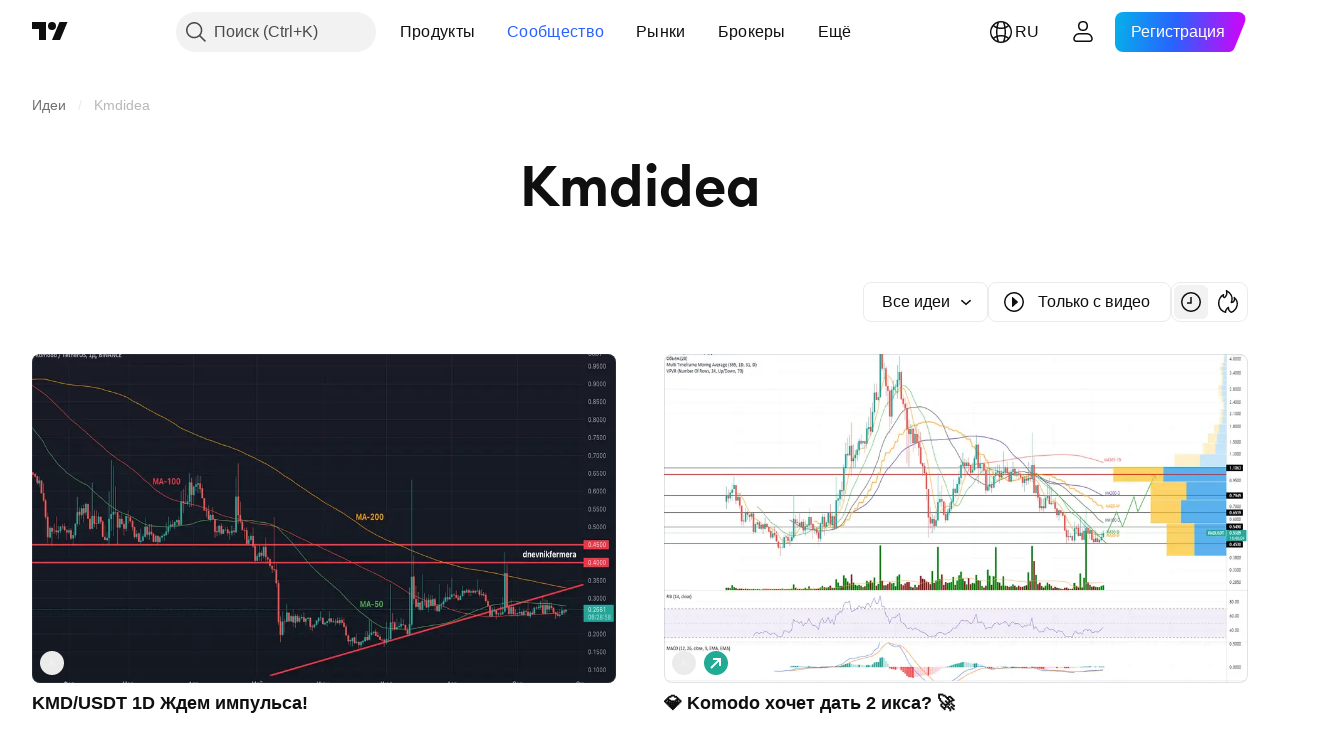

--- FILE ---
content_type: text/css; charset=utf-8
request_url: https://static.tradingview.com/static/bundles/13286.e8894849630ac4078d36.css
body_size: 458
content:
.desktop-cIgT47qY{display:none}@media (min-width:568px){.desktop-cIgT47qY{display:block}}.mobile-cIgT47qY{--ui-lib-round-tabs-hor-padding:var(--adaptive-mf-container-padding);display:block}@media (min-width:568px){.mobile-cIgT47qY{display:none}}.header-a7yb11E8{margin:var(--v-rhythm-spacing-5) 0 var(--v-rhythm-spacing-4)}.heading-a7yb11E8{font-family:EuclidCircularSemibold,sans-serif;font-feature-settings:"tnum" on,"lnum" on;--ui-lib-typography-line-height:36px;line-height:var(--ui-lib-typography-line-height);--ui-lib-typography-font-size:32px;color:var(--color-content-secondary-neutral-bold);font-size:var(--ui-lib-typography-font-size);font-style:normal;font-weight:600;letter-spacing:-.02em;margin:0 auto;text-align:center;word-break:break-word}[data-query-type=container] .heading-a7yb11E8{font-family:EuclidCircularSemibold,sans-serif;font-feature-settings:"tnum" on,"lnum" on;--ui-lib-typography-line-height:36px;line-height:var(--ui-lib-typography-line-height);--ui-lib-typography-font-size:32px;font-size:var(--ui-lib-typography-font-size);font-style:normal;font-weight:600;letter-spacing:-.02em}@media (min-width:768px){.heading-a7yb11E8{font-family:EuclidCircularSemibold,sans-serif;font-feature-settings:"tnum" on,"lnum" on;--ui-lib-typography-line-height:52px;line-height:var(--ui-lib-typography-line-height);--ui-lib-typography-font-size:48px;font-size:var(--ui-lib-typography-font-size);font-style:normal;font-weight:600;letter-spacing:-.02em}}@supports not (container-type:inline-size){@media (min-width:702px){[data-query-type=container] .heading-a7yb11E8{font-family:EuclidCircularSemibold,sans-serif;font-feature-settings:"tnum" on,"lnum" on;--ui-lib-typography-line-height:52px;line-height:var(--ui-lib-typography-line-height);--ui-lib-typography-font-size:48px;font-size:var(--ui-lib-typography-font-size);font-style:normal;font-weight:600;letter-spacing:-.02em}}}@container content-container (min-width: 702px){[data-query-type=container] .heading-a7yb11E8{font-family:EuclidCircularSemibold,sans-serif;font-feature-settings:"tnum" on,"lnum" on;--ui-lib-typography-line-height:52px;line-height:var(--ui-lib-typography-line-height);--ui-lib-typography-font-size:48px;font-size:var(--ui-lib-typography-font-size);font-style:normal;font-weight:600;letter-spacing:-.02em}}@media (min-width:1280px){.heading-a7yb11E8{font-family:EuclidCircularSemibold,sans-serif;font-feature-settings:"tnum" on,"lnum" on;--ui-lib-typography-line-height:64px;line-height:var(--ui-lib-typography-line-height);--ui-lib-typography-font-size:56px;font-size:var(--ui-lib-typography-font-size);font-style:normal;font-weight:600;letter-spacing:normal}}@supports not (container-type:inline-size){@media (min-width:1214px){[data-query-type=container] .heading-a7yb11E8{font-family:EuclidCircularSemibold,sans-serif;font-feature-settings:"tnum" on,"lnum" on;--ui-lib-typography-line-height:64px;line-height:var(--ui-lib-typography-line-height);--ui-lib-typography-font-size:56px;font-size:var(--ui-lib-typography-font-size);font-style:normal;font-weight:600;letter-spacing:normal}}}@container content-container (min-width: 1214px){[data-query-type=container] .heading-a7yb11E8{font-family:EuclidCircularSemibold,sans-serif;font-feature-settings:"tnum" on,"lnum" on;--ui-lib-typography-line-height:64px;line-height:var(--ui-lib-typography-line-height);--ui-lib-typography-font-size:56px;font-size:var(--ui-lib-typography-font-size);font-style:normal;font-weight:600;letter-spacing:normal}}@media (min-width:1024px){.heading-a7yb11E8{max-width:800px}}.categories-a7yb11E8{margin:var(--v-rhythm-footer-2-space) 0 0}.feed-a7yb11E8{margin:var(--v-rhythm-spacing-5) 0 0}.emptyStateIcon-a7yb11E8{background-image:url(ghost-with-pencil.232c5012efc8a55fb451.svg);height:120px;width:120px}html.theme-dark .emptyStateIcon-a7yb11E8{background-image:url(ghost-with-pencil-dark.222f049ab7894197e785.svg)}.emptyStateButton-a7yb11E8{width:100%}@media (min-width:768px){.emptyStateButton-a7yb11E8{width:auto}}

--- FILE ---
content_type: application/javascript; charset=utf-8
request_url: https://static.tradingview.com/static/bundles/39822.d5fc6efebf30c00e92dd.js
body_size: 38492
content:
(self.webpackChunktradingview=self.webpackChunktradingview||[]).push([[39822],{711651:e=>{e.exports={iconButton:"iconButton-RAiBjVep",square:"square-RAiBjVep",round:"round-RAiBjVep",primary:"primary-RAiBjVep",icon:"icon-RAiBjVep",secondary:"secondary-RAiBjVep",tertiary:"tertiary-RAiBjVep","primary-special":"primary-special-RAiBjVep"}},306939:e=>{e.exports={button:"button-D4RPB3ZC",iconOnly:"iconOnly-D4RPB3ZC",withStartSlot:"withStartSlot-D4RPB3ZC",withEndSlot:"withEndSlot-D4RPB3ZC",startSlotWrap:"startSlotWrap-D4RPB3ZC",endSlotWrap:"endSlotWrap-D4RPB3ZC",xsmall:"xsmall-D4RPB3ZC",small:"small-D4RPB3ZC",medium:"medium-D4RPB3ZC",large:"large-D4RPB3ZC",xlarge:"xlarge-D4RPB3ZC",content:"content-D4RPB3ZC",link:"link-D4RPB3ZC",blue:"blue-D4RPB3ZC",primary:"primary-D4RPB3ZC",secondary:"secondary-D4RPB3ZC",gray:"gray-D4RPB3ZC",green:"green-D4RPB3ZC",red:"red-D4RPB3ZC",black:"black-D4RPB3ZC",slot:"slot-D4RPB3ZC",stretch:"stretch-D4RPB3ZC",grouped:"grouped-D4RPB3ZC",adjustPosition:"adjustPosition-D4RPB3ZC",firstRow:"firstRow-D4RPB3ZC",firstCol:"firstCol-D4RPB3ZC","no-corner-top-left":"no-corner-top-left-D4RPB3ZC","no-corner-top-right":"no-corner-top-right-D4RPB3ZC","no-corner-bottom-right":"no-corner-bottom-right-D4RPB3ZC","no-corner-bottom-left":"no-corner-bottom-left-D4RPB3ZC",textWrap:"textWrap-D4RPB3ZC",multilineContent:"multilineContent-D4RPB3ZC",primaryText:"primaryText-D4RPB3ZC",secondaryText:"secondaryText-D4RPB3ZC"}},904613:e=>{e.exports={brand:"brand-H6_2ZGVv",hovered:"hovered-H6_2ZGVv",background:"background-H6_2ZGVv","states-without-bg":"states-without-bg-H6_2ZGVv",disableActiveStateStyles:"disableActiveStateStyles-H6_2ZGVv",dimmed:"dimmed-H6_2ZGVv",selected:"selected-H6_2ZGVv",activated:"activated-H6_2ZGVv",gray:"gray-H6_2ZGVv","light-gray":"light-gray-H6_2ZGVv",xsmall:"xsmall-H6_2ZGVv",small:"small-H6_2ZGVv",medium:"medium-H6_2ZGVv",large:"large-H6_2ZGVv",textButton:"textButton-H6_2ZGVv",link:"link-H6_2ZGVv",content:"content-H6_2ZGVv",withStartIcon:"withStartIcon-H6_2ZGVv","start-icon":"start-icon-H6_2ZGVv",withEndIcon:"withEndIcon-H6_2ZGVv","end-icon":"end-icon-H6_2ZGVv",iconOnly:"iconOnly-H6_2ZGVv",caret:"caret-H6_2ZGVv",semibold18px:"semibold18px-H6_2ZGVv",semibold16px:"semibold16px-H6_2ZGVv",semibold14px:"semibold14px-H6_2ZGVv",regular12px:"regular12px-H6_2ZGVv",regular14px:"regular14px-H6_2ZGVv",regular16px:"regular16px-H6_2ZGVv"}},521087:e=>{e.exports={wrapper:"wrapper-GZajBGIm",input:"input-GZajBGIm",view:"view-GZajBGIm",danger:"danger-GZajBGIm"}},765369:e=>{e.exports={box:"box-ywH2tsV_",noOutline:"noOutline-ywH2tsV_",disabled:"disabled-ywH2tsV_","intent-danger":"intent-danger-ywH2tsV_",checked:"checked-ywH2tsV_",check:"check-ywH2tsV_",icon:"icon-ywH2tsV_",dot:"dot-ywH2tsV_",disableActiveStyles:"disableActiveStyles-ywH2tsV_"}},296334:e=>{e.exports={checkbox:"checkbox-vyj6oJxw",reverse:"reverse-vyj6oJxw",label:"label-vyj6oJxw",baseline:"baseline-vyj6oJxw"}},902773:e=>{e.exports={divider:"divider-pzdcWv_c","orientation-horizontal":"orientation-horizontal-pzdcWv_c",
"orientation-vertical":"orientation-vertical-pzdcWv_c","size-xsmall":"size-xsmall-pzdcWv_c","size-small":"size-small-pzdcWv_c","size-medium":"size-medium-pzdcWv_c","size-large":"size-large-pzdcWv_c","size-xlarge":"size-xlarge-pzdcWv_c","size-xxlarge":"size-xxlarge-pzdcWv_c","type-primary":"type-primary-pzdcWv_c","type-secondary":"type-secondary-pzdcWv_c"}},446208:e=>{e.exports={hidden:"hidden-DgcIT6Uz",fadeInWrapper:"fadeInWrapper-DgcIT6Uz",isAnimated:"isAnimated-DgcIT6Uz"}},30897:e=>{e.exports={blockIcon:"blockIcon-JMh4y6KH"}},370370:e=>{e.exports={arrow:"arrow-uDVcbwtB"}},481128:e=>{e.exports={description:"description-dQscsfnR","with-select":"with-select-dQscsfnR","description-strong":"description-strong-dQscsfnR","size-xsmall":"size-xsmall-dQscsfnR"}},816163:e=>{e.exports={"numbers-wrapper":"numbers-wrapper-KCq6gqzR","fake-numbers":"fake-numbers-KCq6gqzR",dots:"dots-KCq6gqzR","fake-numbers-inner":"fake-numbers-inner-KCq6gqzR",numbers:"numbers-KCq6gqzR",numbersOnTop:"numbersOnTop-KCq6gqzR",compact:"compact-KCq6gqzR","numbers-end-slot":"numbers-end-slot-KCq6gqzR",number:"number-KCq6gqzR","size-xsmall":"size-xsmall-KCq6gqzR","size-small":"size-small-KCq6gqzR","size-medium":"size-medium-KCq6gqzR","position-center":"position-center-KCq6gqzR","description-position-center":"description-position-center-KCq6gqzR",numbersRow:"numbersRow-KCq6gqzR",hideNumbers:"hideNumbers-KCq6gqzR"}},151944:e=>{e.exports={pagination:"pagination-iiQKH8Zr","pagination-group":"pagination-group-iiQKH8Zr",select:"select-iiQKH8Zr","compact-middle-slot":"compact-middle-slot-iiQKH8Zr"}},969461:e=>{e.exports={wrap:"wrap-mlpAzgv0"}},841089:e=>{e.exports={contextActions:"contextActions-D_fUDt4_",hideIfNoHover:"hideIfNoHover-D_fUDt4_",someContextActionFocused:"someContextActionFocused-D_fUDt4_"}},794955:e=>{e.exports={customPopoverItem:"customPopoverItem-eQTOre3a",clickable:"clickable-eQTOre3a"}},783911:e=>{e.exports={"menu-divider":"menu-divider-YZ5qU_gy","menu-divider-line":"menu-divider-line-YZ5qU_gy"}},264386:e=>{e.exports={nestedPopovers:"nestedPopovers-LXzo3rzz"}},542158:e=>{e.exports={wrapper:"wrapper-U_380LxV",primaryTitleWrapper:"primaryTitleWrapper-U_380LxV",secondaryTitleWrapper:"secondaryTitleWrapper-U_380LxV",title:"title-U_380LxV",content:"content-U_380LxV",left:"left-U_380LxV",withLeftSlot:"withLeftSlot-U_380LxV",space:"space-U_380LxV",icon:"icon-U_380LxV"}},356520:e=>{e.exports={eventWrapper:"eventWrapper-FB5aPMmU"}},657183:e=>{e.exports={content:"content-DAxjbs7m"}},821397:e=>{e.exports={positioner:"positioner-lATuqHRX",invisible:"invisible-lATuqHRX"}},964850:e=>{e.exports={radioButtonView:"radioButtonView-zzLJI6BH",checked:"checked-zzLJI6BH",disabled:"disabled-zzLJI6BH"}},9479:e=>{e.exports={disableSelfPositioning:"disableSelfPositioning-dYiqkKAE"}},304724:e=>{e.exports={small:"small-CtnpmPzP",medium:"medium-CtnpmPzP",large:"large-CtnpmPzP",switchView:"switchView-CtnpmPzP",checked:"checked-CtnpmPzP",disabled:"disabled-CtnpmPzP",track:"track-CtnpmPzP",thumb:"thumb-CtnpmPzP"}},435090:e=>{e.exports={switcher:"switcher-fwE97QDf",
input:"input-fwE97QDf",thumbWrapper:"thumbWrapper-fwE97QDf",disabled:"disabled-fwE97QDf",checked:"checked-fwE97QDf"}},332237:e=>{e.exports={floatingArrow:"floatingArrow-jVDcD0fm",top:"top-jVDcD0fm","top-left":"top-left-jVDcD0fm","top-right":"top-right-jVDcD0fm",bottom:"bottom-jVDcD0fm","bottom-left":"bottom-left-jVDcD0fm","bottom-right":"bottom-right-jVDcD0fm",right:"right-jVDcD0fm","right-top":"right-top-jVDcD0fm","right-bottom":"right-bottom-jVDcD0fm",isSafari:"isSafari-jVDcD0fm",left:"left-jVDcD0fm","left-top":"left-top-jVDcD0fm","left-bottom":"left-bottom-jVDcD0fm"}},380912:e=>{e.exports={endSlotWrapper:"endSlotWrapper-zN6s8BtT",endSlotRtl:"endSlotRtl-zN6s8BtT",divider:"divider-zN6s8BtT",contentRtl:"contentRtl-zN6s8BtT",endSlotContent:"endSlotContent-zN6s8BtT",endSlotContentRtl:"endSlotContentRtl-zN6s8BtT",tooltipBaseWrapper:"tooltipBaseWrapper-zN6s8BtT",transparent:"transparent-zN6s8BtT",opaque:"opaque-zN6s8BtT",disableInteractive:"disableInteractive-zN6s8BtT",tooltipBase:"tooltipBase-zN6s8BtT",contentWrapper:"contentWrapper-zN6s8BtT",content:"content-zN6s8BtT"}},544646:e=>{e.exports={wrapper:"wrapper-Hy9Labru",flexEnd:"flexEnd-Hy9Labru",hidden:"hidden-Hy9Labru",container:"container-Hy9Labru",containerLarge:"containerLarge-Hy9Labru",containerLink:"containerLink-Hy9Labru",title:"title-Hy9Labru","title-x-small":"title-x-small-Hy9Labru","title-small":"title-small-Hy9Labru","title-large":"title-large-Hy9Labru",icon:"icon-Hy9Labru",hintButtonWrapper:"hintButtonWrapper-Hy9Labru"}},584291:e=>{e.exports={container:"container-lu7Cy9jC",title:"title-lu7Cy9jC",subtitle:"subtitle-lu7Cy9jC",titleWithSubtitle:"titleWithSubtitle-lu7Cy9jC",titleHeader:"titleHeader-lu7Cy9jC",more:"more-lu7Cy9jC"}},766306:e=>{e.exports={arrowIcon:"arrowIcon-hLc5LYm1",title:"title-hLc5LYm1",button:"button-hLc5LYm1"}},20418:e=>{e.exports={pagination:"pagination-FTcrTRZB",moreBtn:"moreBtn-FTcrTRZB",spinnerContainer:"spinnerContainer-FTcrTRZB",hidden:"hidden-FTcrTRZB"}},428351:e=>{e.exports={subheader:"subheader-rqOoE_3Q",content:"content-rqOoE_3Q",listContainer:"listContainer-rqOoE_3Q",spinner:"spinner-rqOoE_3Q",alignStart:"alignStart-rqOoE_3Q",highlight:"highlight-rqOoE_3Q"}},635612:e=>{e.exports={card:"card-cSATnK2X",hidden:"hidden-cSATnK2X",content:"content-cSATnK2X"}},316486:e=>{e.exports={container:"container-yrIMi47q",title:"title-yrIMi47q",title_normal:"title_normal-yrIMi47q",icon:"icon-yrIMi47q",text:"text-yrIMi47q",text_large:"text_large-yrIMi47q",action:"action-yrIMi47q"}},700733:(e,t,n)=>{"use strict";n.d(t,{ClickableIconButton:()=>d});var r=n(50959),a=n(497754),o=n.n(a),i=n(424628),s=n(61651),c=n(8626),l=n(711651),u=n.n(l);const d=(0,r.forwardRef)(((e,t)=>{const n=(0,r.useContext)(i.IconButtonVariantContext).variant,{title:a,onClick:l,colorClassName:d,icon:m,variant:p=n??i.DEFAULT_ICON_BUTTON_VARIANT,shape:h="square",tabIndex:f,dataQaId:g,...v}=e,b=(0,c.filterCheckedDataProps)(v,g);return r.createElement("button",{ref:t,title:a,type:"button","aria-label":a,onClick:l,tabIndex:f,
className:o()(u().iconButton,u()[p],u()[h],d,"apply-common-tooltip"),...b},r.createElement(s.BlockIcon,{icon:m,className:u().icon,"aria-hidden":"true"}))}))},424628:(e,t,n)=>{"use strict";n.d(t,{DEFAULT_ICON_BUTTON_VARIANT:()=>a,IconButtonVariantContext:()=>o,IconButtonVariantContextProvider:()=>i});var r=n(50959);const a="primary",o=(0,r.createContext)({variant:void 0});function i(e){return r.createElement(o.Provider,{value:{variant:e.variant}},e.children)}},634942:(e,t,n)=>{"use strict";n.d(t,{ClickableIconButton:()=>a.ClickableIconButton,IconButton:()=>s,IconButtonVariantContextProvider:()=>c.IconButtonVariantContextProvider});var r=n(50959),a=n(700733),o=n(8626);const i=(0,r.forwardRef)(((e,t)=>{const{onToggle:n,isToggled:i,toggledTitle:s,toggledIcon:c,toggledColorClassName:l,untoggledTitle:u,untoggledIcon:d,untoggledColorClassName:m,variant:p,shape:h,dataQaId:f,tabIndex:g,...v}=e,b=(0,o.filterCheckedDataProps)(v);let E,C,w;return i?(w=s,E=c,C=l):(w=u,E=d,C=m),r.createElement(a.ClickableIconButton,{title:w,icon:E,onClick:()=>n(!i),colorClassName:C,variant:p,shape:h,ref:t,dataQaId:f,tabIndex:g,...b})})),s=(0,r.forwardRef)(((e,t)=>"onClick"in e?r.createElement(a.ClickableIconButton,{...e,ref:t}):r.createElement(i,{...e,ref:t})));var c=n(424628)},311239:(e,t,n)=>{"use strict";n.d(t,{SquareAnchorButton:()=>d.SquareAnchorButton,SquareButton:()=>u});var r=n(221191),a=n(50959),o=n(843085),i=n(301792),s=n(8626);function c(e,t){return n=>{if(t)return n.preventDefault(),void n.stopPropagation();e?.(n)}}function l(e){const{className:t,color:n,variant:r,size:a,stretch:o,iconOnly:i,startSlot:c,endSlot:l,primaryText:u,secondaryText:d,...m}=e;return{...m,...(0,s.filterDataProps)(e),...(0,s.filterAriaProps)(e)}}function u(e){const{reference:t,tooltipText:n,disabled:s,onClick:u,onMouseOver:d,onMouseOut:m,onMouseDown:p,onMouseEnter:h,"aria-disabled":f,...g}=e,{isGrouped:v,cellState:b,disablePositionAdjustment:E}=(0,a.useContext)(i.ControlGroupContext),C=(0,r.getSquareButtonClasses)({...g,isGrouped:v,cellState:b,disablePositionAdjustment:E}),w=n??(e.primaryText?[e.primaryText,e.secondaryText].join(" "):(0,o.getTextForTooltip)(e.children));return a.createElement("button",{...l(g),"aria-disabled":s||f,tabIndex:e.tabIndex??(s?-1:0),className:C,ref:t,onClick:c(u,s),onMouseDown:c(p,s),onMouseOver:c(d,s),onMouseOut:c(m,s),onMouseEnter:c(h,s),"data-overflow-tooltip-text":w},a.createElement(r.SquareButtonContent,{...g}))}var d=n(951144)},951144:(e,t,n)=>{"use strict";n.d(t,{SquareAnchorButton:()=>c});var r=n(50959),a=n(301792),o=n(8626),i=n(221191);function s(e){const{className:t,color:n,variant:r,size:a,stretch:i,iconOnly:s,startSlot:c,endSlot:l,...u}=e;return{...u,...(0,o.filterDataProps)(e),...(0,o.filterAriaProps)(e)}}function c(e){const{reference:t}=e,{isGrouped:n,cellState:o,disablePositionAdjustment:c}=(0,r.useContext)(a.ControlGroupContext),l=(0,i.getSquareButtonClasses)({...e,isGrouped:n,cellState:o,disablePositionAdjustment:c,isAnchor:!0});return r.createElement("a",{...s(e),className:l,ref:t
},r.createElement(i.SquareButtonContent,{...e}))}},221191:(e,t,n)=>{"use strict";n.d(t,{SquareButtonContent:()=>d,getSquareButtonClasses:()=>u});var r=n(50959),a=n(497754),o=n.n(a),i=n(307754),s=n(306939),c=n.n(s);const l="apply-overflow-tooltip apply-overflow-tooltip--check-children-recursively apply-overflow-tooltip--allow-text apply-common-tooltip";function u(e){const{size:t="medium",variant:n="primary",color:r="brand",stretch:a=!1,startSlot:s,endSlot:u,iconOnly:d=!1,className:m,isGrouped:p,cellState:h,disablePositionAdjustment:f=!1,primaryText:g,secondaryText:v,isAnchor:b=!1}=e,E="brand"===r?"black":r,C=function(e){let t="";return 0!==e&&(1&e&&(t=o()(t,c()["no-corner-top-left"])),2&e&&(t=o()(t,c()["no-corner-top-right"])),4&e&&(t=o()(t,c()["no-corner-bottom-right"])),8&e&&(t=o()(t,c()["no-corner-bottom-left"]))),t}((0,i.getGroupCellRemoveRoundBorders)(h)),w=d&&(s||u);return o()(m,c().button,c()[t],c()[E],c()[n],a&&c().stretch,s&&c().withStartIcon,u&&c().withEndIcon,w&&c().iconOnly,C,p&&c().grouped,p&&!f&&c().adjustPosition,p&&h.isTop&&c().firstRow,p&&h.isLeft&&c().firstCol,g&&v&&c().multilineContent,b&&c().link,l)}function d(e){const{startSlot:t,iconOnly:n,children:a,endSlot:i,primaryText:s,secondaryText:u}=e;if(t&&i&&n)return r.createElement("span",{className:o()(c().slot,c().startSlotWrap)},t);const d=n&&(t??i),m=!t&&!i&&!n&&!a&&s&&u;return r.createElement(r.Fragment,null,t&&r.createElement("span",{className:o()(c().slot,c().startSlotWrap)},t),a&&!d&&r.createElement("span",{className:c().content},a),i&&r.createElement("span",{className:o()(c().slot,c().endSlotWrap)},i),m&&!d&&function(e){return e.primaryText&&e.secondaryText&&r.createElement("div",{className:o()(c().textWrap,l)},r.createElement("span",{className:c().primaryText}," ",e.primaryText," "),"string"==typeof e.secondaryText?r.createElement("span",{className:c().secondaryText}," ",e.secondaryText," "):r.createElement("span",{className:c().secondaryText},r.createElement("span",null,e.secondaryText.firstLine),r.createElement("span",null,e.secondaryText.secondLine)))}(e))}},36559:(e,t,n)=>{"use strict";n.d(t,{TextAnchorButton:()=>a.TextAnchorButton,TextButton:()=>r.TextButton});n(622032);var r=n(106257),a=n(692566)},692566:(e,t,n)=>{"use strict";n.d(t,{TextAnchorButton:()=>s});var r=n(50959),a=n(14388),o=n(551080),i=n(622032);function s(e){const{reference:t,className:n,isSelected:s,isDimmed:c,children:l,startIcon:u,startIconAriaAttrs:d,showCaret:m,color:p,endIcon:h,endIconAriaAttrs:f,size:g,typography:v,iconOnly:b,statesWithoutBg:E,isActivated:C,renderComponent:w=a.CustomComponentDefaultLink,...x}=e;return r.createElement(w,{...x,className:(0,i.getTextButtonClasses)({className:n,isSelected:s,isDimmed:c,startIcon:u,showCaret:m,endIcon:h,color:p,size:g,typography:v,iconOnly:b,isLink:!0,isActivated:C}),reference:(0,o.isomorphicRef)(t)},r.createElement(i.TextButtonContent,{showCaret:m,startIcon:u,startIconAriaAttrs:{...d},endIcon:h,endIconAriaAttrs:{...f},statesWithoutBg:E},l))}},622032:(e,t,n)=>{"use strict";n.d(t,{TextButtonContent:()=>h,
getTextButtonClasses:()=>m});var r=n(50959),a=n(497754),o=n.n(a),i=n(132734),s=n(728804),c=n(602948),l=n.n(c),u=n(904613),d=n.n(u);const m=e=>{const t=(0,r.useContext)(s.CustomBehaviourContext),{className:n,isSelected:a,isDimmed:i,isHovered:c,size:l="medium",color:u,startIcon:m,endIcon:p,showCaret:h,enableActiveStateStyles:f=t.enableActiveStateStyles,typography:g,iconOnly:v,isLink:b=!1,isActivated:E}=e;return o()(n,d().textButton,b&&d().link,a&&d().selected,i&&d().dimmed,c&&d().hovered,d()[u],d()[l],m&&d().withStartIcon,v&&d().iconOnly,(h||p)&&d().withEndIcon,!f&&d().disableActiveStateStyles,g&&d()[g],E&&d().activated)},p=e=>r.createElement(i.Icon,{...e.showCaret?void 0:e.endIconAriaAttrs,className:o()(d()["end-icon"],e.showCaret&&d().caret),icon:e.showCaret?l():e.endIcon});function h(e){return r.createElement(r.Fragment,null,r.createElement("span",{className:o()(d().background,e.statesWithoutBg&&d()["states-without-bg"])}),e.startIcon&&r.createElement(i.Icon,{...e.startIconAriaAttrs,className:d()["start-icon"],icon:e.startIcon}),r.createElement("span",{className:d().content},e.children),(e.endIcon||e.showCaret)&&p(e))}},106257:(e,t,n)=>{"use strict";n.d(t,{TextButton:()=>o});var r=n(50959),a=n(622032);function o(e){const{reference:t,className:n,isSelected:o,isHovered:i,isDimmed:s,children:c,startIcon:l,startIconAriaAttrs:u,showCaret:d,color:m,endIcon:p,endIconAriaAttrs:h,size:f,typography:g,iconOnly:v,statesWithoutBg:b,isActivated:E,dataQaId:C,...w}=e;return r.createElement("button",{"data-qa-id":C,...w,className:(0,a.getTextButtonClasses)({className:n,isSelected:o,isHovered:i,startIcon:l,showCaret:d,endIcon:p,color:m,size:f,typography:g,iconOnly:v,isDimmed:s,isActivated:E}),ref:t},r.createElement(a.TextButtonContent,{showCaret:d,startIcon:l,startIconAriaAttrs:{...u},endIcon:p,endIconAriaAttrs:{...h},statesWithoutBg:b},c))}},203223:(e,t,n)=>{"use strict";n.d(t,{CheckboxInput:()=>u});var r=n(50959),a=n(497754),o=n.n(a),i=n(8626),s=n(10572),c=n(521087),l=n.n(c);function u(e){const t=o()(l().wrapper,e.className);return r.createElement("span",{className:t,title:e.title,style:e.style},r.createElement("input",{id:e.id,tabIndex:e.tabIndex,className:o()(e.intent&&l()[e.intent],l().input),type:"checkbox",name:e.name,checked:e.checked,disabled:e.disabled,value:e.value,autoFocus:e.autoFocus,role:e.role,onChange:function(){e.onChange?.(e.value)},ref:e.reference,"aria-required":e["aria-required"],"aria-describedby":e["aria-describedby"],"aria-invalid":e["aria-invalid"],"data-qa-id":e.dataQaId,...(0,i.filterDataProps)(e)}),r.createElement(s.CheckboxView,{className:l().view,indeterminate:e.indeterminate,checked:e.checked,disabled:e.disabled,intent:e.intent,tabIndex:e.tabIndex}))}},10572:(e,t,n)=>{"use strict";n.d(t,{CheckboxView:()=>d});var r=n(50959),a=n(497754),o=n.n(a),i=n(132734),s=n(465890),c=n.n(s),l=n(765369),u=n.n(l);function d(e){
const{indeterminate:t,checked:n,tabIndex:a,className:s,disabled:l,disableActiveStyles:d,intent:m,hideIcon:p,...h}=e,f=t||!n||p?"":c(),g=o()(u().box,u()[`intent-${m}`],!t&&u().check,!!t&&u().dot,-1===a&&u().noOutline,s,n&&u().checked,l&&u().disabled,d&&u().disableActiveStyles);return r.createElement("span",{className:g,...h},r.createElement(i.Icon,{icon:f,className:u().icon}))}},182120:(e,t,n)=>{"use strict";n.d(t,{Checkbox:()=>u,CheckboxView:()=>m.CheckboxView,GroupedCheckbox:()=>d});var r=n(50959),a=n(497754),o=n.n(a),i=n(451608),s=n(203223),c=n(296334),l=n.n(c);class u extends r.PureComponent{render(){const{inputClassName:e,labelClassName:t,...n}=this.props,a=o()(this.props.className,l().checkbox,{[l().reverse]:Boolean(this.props.labelPositionReverse),[l().baseline]:Boolean(this.props.labelAlignBaseline)}),i=o()(l().label,t,{[l().disabled]:this.props.disabled});let c=null;return this.props.label&&(c=r.createElement("span",{className:i,title:this.props.title},this.props.label)),r.createElement("label",{className:a},r.createElement(s.CheckboxInput,{...n,className:e}),c)}}u.defaultProps={value:"on"};const d=(0,i.makeSwitchGroupItem)(u);var m=n(10572)},307754:(e,t,n)=>{"use strict";function r(e){let t=0;return e.isTop&&e.isLeft||(t+=1),e.isTop&&e.isRight||(t+=2),e.isBottom&&e.isLeft||(t+=8),e.isBottom&&e.isRight||(t+=4),t}n.d(t,{getGroupCellRemoveRoundBorders:()=>r})},319796:(e,t,n)=>{"use strict";n.d(t,{Divider:()=>c});var r=n(50959),a=n(497754),o=n.n(a),i=n(902773),s=n.n(i);function c(e){const{className:t,type:n="secondary",size:a="small",orientation:i="horizontal"}=e,c=o()(t,s().divider,s()[`size-${a}`],s()[`type-${n}`],s()[`orientation-${i}`]);return r.createElement("hr",{className:c,"aria-orientation":i})}},713094:(e,t,n)=>{"use strict";n.d(t,{FadeInWrapper:()=>u,useFadeInContext:()=>l});var r=n(50959),a=n(497754),o=n.n(a),i=n(446208),s=n.n(i);const c=r.createContext({children:{},setIsReady:()=>{}});function l(){const{setIsReady:e,children:t}=(0,r.useContext)(c),n=(0,r.useRef)((0,r.useId)());t[n.current]||(t[n.current]={isReady:!1});return(0,r.useCallback)((()=>{t[n.current].isReady=!0,e(Object.values(t).every((e=>e.isReady)))}),[t,e])}function u(e){const{children:t,className:n,isAnimated:a=!0}=e,[i,l]=(0,r.useState)(!1),u=(0,r.useRef)({});return r.createElement(c.Provider,{value:{setIsReady:l,children:u.current}},r.createElement("div",{className:o()(!i&&s().hidden,s().fadeInWrapper,a&&s().isAnimated,n)},t))}},363633:(e,t,n)=>{"use strict";n.d(t,{useCollapsibleCommon:()=>l});var r=n(50959),a=n(444530),o=n(746326),i=n(238718),s=n(774218),c=n(551080);function l(e){const{itemsList:t,getItemId:n,calcVisibleAndHiddenItems:l,shouldKeepItemVisible:d,onMeasureCallback:m,forceUpdate:p=!1}=e,[h,f]=(0,i.useRefsMap)(),g=(0,r.useRef)(null),v=(0,r.useRef)({widthsMap:new Map,containerWidth:0,moreButtonWidth:0}),[b,E]=(0,r.useState)({visible:t,hidden:[]}),C=(0,r.useMemo)((()=>t.reduce(((e,t,n)=>(d(t)&&e.push(n),e)),[])),[t,d]),w=(0,r.useCallback)((()=>{if(v.current.containerWidth){const e=l(v.current,C);(function(e,t){
return!u(e.visible,t.visible)||!u(e.hidden,t.hidden)})(b,e)&&E(e)}}),[v,E,b,C,l]),x=(0,r.useCallback)((()=>{v.current.moreButtonWidth=g.current?(0,o.outerWidth)(g.current,!0):0;const e=new Map(v.current.widthsMap);for(const r of t){const t=n(r),a=h.current.get(t);if(a){const n=(0,o.outerWidth)(a,!0);e.set(t,n)}}v.current.widthsMap=e,m&&m()}),[v,t,n,h,m]),P=(0,r.useRef)(null),y=(0,r.useCallback)((([e])=>{e.contentRect.width!==v.current.containerWidth&&(P.current&&cancelAnimationFrame(P.current),v.current.containerWidth=e.contentRect.width,P.current=requestAnimationFrame((()=>{w()})))}),[v,w]),I=(0,r.useRef)(null),T=(0,r.useCallback)((([e])=>{I.current&&cancelAnimationFrame(I.current),x(),I.current=requestAnimationFrame((()=>{w()}))}),[x,w]),S=(0,a.useResizeObserver)(T),_=(0,a.useResizeObserver)(y),k=(0,r.useRef)(null),B=(0,c.mergeRefs)([_,k]),N=(0,r.useRef)(t),A=(0,r.useRef)(!0),R=(0,r.useRef)([]);return(0,s.useIsomorphicLayoutEffect)((()=>{const e=v.current.widthsMap.size===t.length;!p&&!A.current&&u(N.current,t)&&u(R.current,C)&&e||(x(),w(),A.current=!1,N.current=t,R.current=C)}),[t,C,p,x,w]),{containerRefCallback:B,moreButtonRef:g,innerContainerRefCallback:S,itemsRefs:h,setItemRef:f,hiddenItems:b.hidden,visibleItems:b.visible,itemsMeasurements:v}}function u(e,t){return e.length===t.length&&e.reduce(((e,n,r)=>e&&n===t[r]),!0)}},909358:(e,t,n)=>{"use strict";n.d(t,{useIsFirstRender:()=>a,useIsNonFirstRender:()=>o});var r=n(50959);function a(){const[e,t]=(0,r.useState)(!0);return(0,r.useEffect)((()=>{t(!1)}),[]),e}function o(){return!a()}},405964:(e,t,n)=>{"use strict";n.d(t,{useFocus:()=>a});var r=n(50959);function a(e,t){const[n,a]=(0,r.useState)(!1);(0,r.useEffect)((()=>{t&&n&&a(!1)}),[t,n]);const o={onFocus:(0,r.useCallback)((function(t){void 0!==e&&e.current!==t.target||a(!0)}),[e]),onBlur:(0,r.useCallback)((function(t){void 0!==e&&e.current!==t.target||a(!1)}),[e])};return[n,o]}},449807:(e,t,n)=>{"use strict";n.d(t,{useIntersectionObserver:()=>i});var r=n(50959),a=n(650279),o=n(267521);function i(e,t={},n=[]){const i=(0,r.useRef)(null),s=(0,r.useRef)(e);s.current=e;const{ref:c=null,...l}=t,u=(0,r.useRef)(l);(0,a.default)(t,u.current)||(u.current=t);const d=(0,o.useFunctionalRefObject)(c),m=(0,r.useCallback)((e=>{d(e),null!==i.current&&(i.current.disconnect(),null!==e&&i.current.observe(e))}),[d,i]);return(0,r.useEffect)((()=>(i.current=new IntersectionObserver(((e,t)=>s.current(e,t)),{...u.current,root:u.current?.root?.current}),d.current&&m(d.current),()=>{i.current?.disconnect()})),[d,u.current,...n]),m}},222463:(e,t,n)=>{"use strict";n.d(t,{useMatchMedia:()=>o,useSafeMatchMedia:()=>a});var r=n(50959);function a(e,t=!1){const[n,a]=(0,r.useState)(t);return(0,r.useEffect)((()=>{const t=window.matchMedia(e);function n(){a(t.matches)}return n(),t.addEventListener("change",n),()=>{t.removeEventListener("change",n)}}),[e]),n}function o(e){const t=(0,r.useMemo)((()=>window.matchMedia(e).matches),[]);return a(e,t)}},662929:(e,t,n)=>{"use strict";n.d(t,{useMergedRefs:()=>o});var r=n(50959),a=n(551080);function o(e){
return(0,r.useCallback)((0,a.mergeRefs)(e),e)}},61651:(e,t,n)=>{"use strict";n.d(t,{BlockIcon:()=>l});var r=n(497754),a=n.n(r),o=n(50959),i=n(567269),s=n(30897),c=n.n(s);const l=o.forwardRef(((e,t)=>{const{className:n,icon:r,ariaLabel:s,ariaLabelledby:l,title:u,...d}=e,m=d;return o.createElement(i.CommonIcon,{className:a()(n,c().blockIcon),ref:t,icon:r,ariaLabel:s,ariaLabelledby:l,title:u,...m})}))},567269:(e,t,n)=>{"use strict";n.d(t,{CommonIcon:()=>a});var r=n(50959);const a=r.forwardRef(((e,t)=>{const{className:n,ariaLabel:a,ariaLabelledby:o,title:i,icon:s="",...c}=e,l=c,u=!(!a&&!o);return r.createElement("span",{"aria-label":a,"aria-labelledby":o,"aria-hidden":!u,ref:t,role:"img",dangerouslySetInnerHTML:{__html:s},className:n,title:i,...l})}))},857486:(e,t,n)=>{"use strict";n.d(t,{Pagination:()=>D});var r=n(50959),a=n(497754),o=n.n(a),i=n(586240),s=n(222463),c=n(643528),l=n(505357),u=n(87523),d=n(281670),m=n(290556);function p(e){switch(e){case"xsmall":return"xsmall";case"small":return"small";case"medium":return"medium";default:return}}var h=n(79205),f=n(370370),g=n.n(f);function v(e){return r.createElement(c.LightButton,{className:g().arrow,variant:"secondary",color:"gray",onClick:e.onClick,startSlot:r.createElement(h.Icon,{icon:(t=e.direction,n=e.size,"xsmall"===n?"prev"===t?m:d:"prev"===t?u:l)}),"aria-label":e.ariaLabel,disabled:e.disabled,reference:e.reference,tabIndex:e.tabIndex,size:e.size,iconOnly:!0});var t,n}var b=n(816163),E=n.n(b);function C(e){const{pageNumber:t,currentPage:n,renderComponent:a,reference:o,getHref:i,getNumberAriaLabel:s,onClick:l,tabIndex:u,fallbackToDummyHref:d=!1,size:m}=e,{href:h,handleClick:f}=function(e){const{getHref:t,fallbackToDummyHref:n,pageNumber:a,onClick:o}=e,i=(0,r.useMemo)((()=>t?t(a):n?"#":void 0),[t,n,a]),s=(0,r.useCallback)((e=>{!n||i&&"#"!==i||e.preventDefault(),o&&o(e,a)}),[o,n,a,i]);return{href:i,handleClick:s}}({pageNumber:t,getHref:i,fallbackToDummyHref:d,onClick:l});return r.createElement(c.LightAnchorButton,{className:E().number,renderComponent:a,variant:t===n?"primary":"ghost",color:"gray",isSelected:t===n,"aria-current":t===n,reference:o,href:h,onClick:f,tabIndex:u,"aria-label":s?s(t):void 0,ellipsis:!1,size:p(m)},t)}var w=n(774218);var x=n(363633),P=n(746326);const y=11,I=4;function T({lastPage:e,currentPage:t}){const n=(0,r.useMemo)((()=>function(e){const t=[];for(let n=1;n<=e;n++)t.push(n);return t}(e)),[e]),a=(0,r.useRef)(null),o=(0,r.useRef)(null),i=(0,r.useRef)(0),s=(0,r.useRef)(0),c=(0,r.useRef)(t),[l,u]=(0,r.useState)(!1),[d,m]=(0,r.useState)(0),[p,h]=(0,r.useState)(!1),[f,g]=(0,r.useState)(!1),v=(0,r.useCallback)((r=>[n[0],t,e].includes(r)),[n,t,e]);(0,w.useIsomorphicLayoutEffect)((()=>{if(t===c.current)return;const r=c.current===n[0]&&t===e,a=c.current===e&&t===n[0];u(r||a),c.current=t}),[t,n,e]);const b=(0,r.useCallback)((e=>{const r=e.widthsMap.get("number")??0,a=function(e){if(!e||!window)return-1;const t=window.getComputedStyle(e).getPropertyValue("--ui-lib-pagination-items-gap");if(""===t)return-1;return parseInt(t)}(o.current)
;let c=2*i.current+s.current;-1!==a&&(c-=a);const l=r+I,{dotsCount:u,...d}=function({currentPage:e,elements:t,containerWidth:n,elementWidth:r,dotsWidth:a,maxItemsCount:o}){if(t.length*r<=n&&t.length<=o)return{visible:[...t],hidden:[],dotsCount:0};const i=t.indexOf(e);let s=n-2*a-2*r,c=Math.min(Math.floor(s/r),o-4);const l=Math.floor((c-1)/2),u=c-l-1;return i-l-1<=0?(s=n-a-r,c=Math.min(Math.floor(s/r),o-2),{visible:[...t.slice(0,c),t[t.length-1]],hidden:t.slice(c,t.length-1),dotsCount:1}):i+u+1>=t.length-1?(s=n-a-r,c=Math.min(Math.floor(s/r),o-2),{visible:[t[0],...t.slice(t.length-c,t.length)],hidden:t.slice(1,t.length-c),dotsCount:1}):{visible:[t[0],...t.slice(i-l,i),e,...t.slice(i+1,i+u+1),t[t.length-1]],hidden:[...t.slice(1,i-l),...t.slice(i+u+1,t.length-1)],dotsCount:2}}({currentPage:t,elements:n,containerWidth:e.containerWidth-c,elementWidth:l,dotsWidth:e.moreButtonWidth,maxItemsCount:i.current>0?y:y+2}),f=e.moreButtonWidth*u,v=d.visible.length*l+c+(f+4);m(v),h(e.containerWidth-v<l);const b=d.visible.length*l+u*l-I,E=e.containerWidth-b;return g((!p||E>0&&E<l)&&0!==v),d}),[n,t]),E=(0,r.useCallback)((()=>{i.current=a.current?(0,P.outerWidth)(a.current,!0):0,s.current=o.current?(0,P.outerWidth)(o.current,!0):0}),[]),{containerRefCallback:C,moreButtonRef:T,innerContainerRefCallback:_,itemsRefs:k,setItemRef:B,hiddenItems:N,visibleItems:A}=(0,x.useCollapsibleCommon)({itemsList:n,getItemId:S,calcVisibleAndHiddenItems:b,shouldKeepItemVisible:v,onMeasureCallback:E,forceUpdate:l});return{numbers:n,containerRefCallback:C,innerContainerRefCallback:_,itemsRefs:k,setItemRef:B,dotsRef:T,arrowButtonRef:a,endSlotRef:o,visible:A,hidden:N,contentWidth:d,shouldStretch:p,isReadyToShow:f}}function S(e){return"number"}var _=n(713094);function k(e){const{className:t,lastPage:n,currentPage:a,withArrows:i,prevPageAriaLabel:s,nextPageAriaLabel:c,paginationAriaLabel:l,renderComponent:u,getHref:d,getNumberAriaLabel:m,onNumberClick:h,onPrevClick:f,onNextClick:g,endSlot:b,isCompact:w,bottomSlot:x,size:P,position:y}=e,{visible:I,numbers:S,containerRefCallback:k,innerContainerRefCallback:N,setItemRef:A,dotsRef:R,arrowButtonRef:L,endSlotRef:O,contentWidth:M,shouldStretch:D,isReadyToShow:z}=T({lastPage:n,currentPage:a}),V=w&&D,H=p(P),U=(0,_.useFadeInContext)();return(0,r.useEffect)((()=>{z&&U()}),[z,U]),r.createElement("div",{className:o()(E()["numbers-wrapper"],t)},r.createElement("nav",{className:o()(E().numbers,E()[`size-${P}`],w&&E().numbersOnTop,V&&E().compact,E()[`position-${y}`]),"aria-label":l},i&&r.createElement(v,{onClick:f,ariaLabel:s,disabled:1===a,direction:"prev",size:H}),r.createElement("div",{className:o()(E().numbersRow)},I.map(((e,t)=>r.createElement(r.Fragment,{key:e},1===t&&I[1]!==S[1]&&r.createElement(B,{size:P}),r.createElement(C,{pageNumber:e,renderComponent:u,currentPage:a,getHref:d,onClick:h,getNumberAriaLabel:m,fallbackToDummyHref:!0,size:P}),t===I.length-2&&I[t]!==S[S.length-2]&&r.createElement(B,{size:P}))))),i&&r.createElement(v,{onClick:g,ariaLabel:c,disabled:a===n,direction:"next",size:H}),r.createElement("div",{
ref:O,className:E()["numbers-end-slot"]},b)),r.createElement("div",{"aria-hidden":!0,className:E()["fake-numbers"],ref:k},r.createElement("div",{className:E()["fake-numbers-inner"],ref:N},r.createElement(B,{reference:R,size:P}),r.createElement(C,{pageNumber:999,renderComponent:u,currentPage:a,reference:A("number"),tabIndex:-1,size:P}),i&&r.createElement(v,{direction:"prev",reference:L,tabIndex:-1,size:H}))),r.createElement("div",{style:{width:`${M}px`},className:E()[`description-position-${y}`]},x))}function B(e){return r.createElement("span",{"aria-hidden":!0,className:o()(E().dots,E()[`size-${e.size}`]),ref:e.reference},"…")}var N=n(481128),A=n.n(N);function R(e){const{getDescriptionAriaLabel:t,getDescriptionChunks:n,itemsPerPage:a=0,totalAmountOfItems:i=0,currentPage:s,size:c,withSelect:l,isCompact:u}=e;if(!n)return null;const d=(s-1)*a+1;let m=d+a-1;m>i&&(m=i);const p=n(d,m,i),h=t?t(d,m,i):void 0;return r.createElement("div",{className:o()(A().description,A()[`size-${c}`],(l||!u)&&A()["with-select"]),"aria-label":h},p.map(((e,t)=>r.createElement(L,{...e,key:t}))))}function L(e){return e.isHighlighted?r.createElement("strong",{className:A()["description-strong"]},e.text):r.createElement("span",null,e.text)}var O=n(151944),M=n.n(O);function D(e){const{select:t,getDescriptionAriaLabel:n,getDescriptionChunks:a,itemsPerPage:c,totalAmountOfItems:l,isCompact:u,className:d,size:m="medium",position:h="left",...f}=e,g={getDescriptionAriaLabel:n,getDescriptionChunks:a,itemsPerPage:c,totalAmountOfItems:l,currentPage:e.currentPage,size:m,withSelect:Boolean(t),isCompact:u},b=Boolean(a&&a(0,0,0).length),E=(0,s.useSafeMatchMedia)(i["media-phone-vertical"]),C=(0,s.useSafeMatchMedia)(i["media-extreme-thin"]),w=u??E,x=Boolean(w&&(t||b||C)),P=!w&&t,y=x&&t;return r.createElement("div",{className:o()(M().pagination,d)},r.createElement("div",{className:M()["pagination-group"]},r.createElement(k,{...f,withArrows:!x,isCompact:x,endSlot:P?r.createElement("div",{className:M().select},t):void 0,bottomSlot:x?void 0:r.createElement(R,{...g}),size:m,position:h})),x&&r.createElement("div",{className:M()["pagination-group"]},r.createElement(v,{onClick:e.onPrevClick,ariaLabel:e.prevPageAriaLabel,disabled:1===e.currentPage,direction:"prev",size:p(m)}),r.createElement("div",{className:M()["compact-middle-slot"]},t||r.createElement(R,{...g})),r.createElement(v,{onClick:e.onNextClick,ariaLabel:e.nextPageAriaLabel,disabled:e.currentPage===e.lastPage,direction:"next",size:p(m)})),y&&r.createElement(R,{...g}))}},300951:(e,t,n)=>{"use strict";n.d(t,{useHorizontalMenuKeyboardNavigation:()=>l});var r=n(173594),a=n(477018),o=n(209837),i=n(207404);const s=`[${r.DATA_IS_CONTEXT_ACTION}]`,c=o.CONTEXT_ACTION_FOCUSABLE_TAGS.map((e=>`${s} ${e}`)).join(","),l=()=>{const{isRtl:e}=(0,a.usePopoverContext)();return(0,i.getLinearKeyboardNavigation)(c+`,[${r.DATA_IS_POPOVER_ITEM_BUTTON}]`,{horizontal:!0,isRtl:e,allowNestedFocusable:!0})}},162670:(e,t,n)=>{"use strict";n.d(t,{CheckboxPopoverItem:()=>l})
;var r=n(50959),a=n(761549),o=n(182120),i=n(147975),s=n(969461),c=n.n(s);function l(e){const{popoverItemRef:t,popoverItemButtonRef:n,popoverItemButtonId:s,role:l,title:u,description:d,checked:m,onClick:p,ariaChecked:h,leftSlot:f,rightSlot:g,disabled:v,tabIndex:b,dataQaId:E,disablePKNNavigation:C}=e,w=(0,r.useCallback)((()=>{p?.(!m)}),[m,p]),x=Array.isArray(f)?f:[f];return r.createElement(a.PopoverItem,{popoverItemRef:t,popoverItemButtonRef:n,popoverItemButtonId:s,ariaChecked:h,role:l,title:u,description:d,disabled:v,disablePKNNavigation:C,leftSlot:[r.createElement("div",{className:c().wrap,key:"checkbox"},r.createElement(o.CheckboxView,{checked:m,disableActiveStyles:!0})),...x.filter(i.isExistent).map(((e,t)=>r.createElement(r.Fragment,{key:t},e)))],rightSlot:g,onClick:w,tabIndex:b,dataQaId:E})}},209837:(e,t,n)=>{"use strict";n.d(t,{CONTEXT_ACTION_FOCUSABLE_TAGS:()=>d,ContextAction:()=>p});var r=n(50959),a=n(497754),o=n.n(a),i=n(565567),s=n(173594),c=n(841089),l=n.n(c);const u={[s.DATA_IS_CONTEXT_ACTION]:!0},d=["a[href]","button:not(:disabled)","input:not(:disabled)",'[role="button"]'],m=d.join(",");function p(e){const{children:t,dataQaId:n}=e,{id:a,hideContextActionsIfNoHover:s,focusedContextActionsCounter:c,setFocusedContextActionsCounter:d}=(0,i.useContextAction)(),p=(0,r.useRef)(null);return(0,r.useEffect)((()=>{const e=p.current;if(!e)return;const t=e.querySelector(m);return t?function(e,t){const n=()=>{t((e=>e+1))},r=()=>{t((e=>e-1))};return e.addEventListener("focus",n),e.addEventListener("blur",r),()=>{e.removeEventListener("focus",n),e.removeEventListener("blur",r)}}(t,d):void 0}),[t,d]),r.createElement("span",{...u,id:a,ref:p,onClick:e=>{e.stopPropagation()},className:o()(l().contextActions,s&&l().hideIfNoHover,c>0&&l().someContextActionFocused),"data-qa-id":n},t)}},565567:(e,t,n)=>{"use strict";n.d(t,{useContextAction:()=>i,useWrappedIntoContextActionsContext:()=>o});var r=n(50959);const a=(0,r.createContext)({setIds:()=>{},hideContextActionsIfNoHover:!1,focusedContextActionsCounter:0,setFocusedContextActionsCounter:()=>{}});function o(e,t,n){const[o,i]=(0,r.useState)(0),s=(0,r.useMemo)((()=>({focusedContextActionsCounter:o,setFocusedContextActionsCounter:i,setIds:t,hideContextActionsIfNoHover:!!n})),[o,i,t,n]);return(0,r.useMemo)((()=>e?r.createElement(a.Provider,{value:s},e):void 0),[e,s])}function i(){const{setIds:e,hideContextActionsIfNoHover:t,focusedContextActionsCounter:n,setFocusedContextActionsCounter:o}=(0,r.useContext)(a),i=(0,r.useId)();return(0,r.useEffect)((()=>(e((e=>[...e,i])),()=>{e((e=>e.filter((e=>e!==i))))})),[e,i]),{id:i,hideContextActionsIfNoHover:t,focusedContextActionsCounter:n,setFocusedContextActionsCounter:o}}},228440:(e,t,n)=>{"use strict";n.d(t,{ContextActionsSlot:()=>a});var r=n(50959);function a(e){const{id:t,ariaLabelledby:n,ariaOwns:a}=e;return r.createElement("div",{id:t,role:"menu","aria-labelledby":n,"aria-orientation":"horizontal","aria-owns":a.join(" "),"aria-hidden":0===a.length})}},576886:(e,t,n)=>{"use strict";n.d(t,{CustomPopoverItem:()=>l})
;var r=n(50959),a=n(497754),o=n.n(a),i=n(173594),s=n(794955),c=n.n(s);const l=(0,r.forwardRef)(((e,t)=>{const{id:n,children:a,onClick:s,disabled:l,focusable:u,role:d,ariaLabel:m,ariaExpanded:p,ariaControls:h,ariaHaspopup:f,dataQaId:g}=e,v=s?"button":"div",b=u||s,E=l?void 0:s;return r.createElement(v,{id:n,className:o()(c().customPopoverItem,E&&c().clickable),onClick:E,"aria-disabled":l,"aria-label":m,"aria-expanded":p,"aria-controls":h,"aria-haspopup":f,role:d,tabIndex:b?0:void 0,ref:t,[i.DATA_IS_POPOVER_ITEM_BUTTON]:!!b||void 0,"data-qa-id":g},r.createElement("div",{inert:l?"true":void 0},a))}))},97177:(e,t,n)=>{"use strict";n.d(t,{DividerPopoverItem:()=>i});var r=n(50959),a=n(783911),o=n.n(a);function i(e){const{role:t}=e;return r.createElement("div",{className:o()["menu-divider"],role:t},r.createElement("div",{className:o()["menu-divider-line"]}))}},557554:(e,t,n)=>{"use strict";n.d(t,{SectionPopoverItem:()=>l});var r=n(50959),a=n(497754),o=n.n(a),i=n(792831),s=n(264386),c=n.n(s);function l(e){const{id:t,title:n,children:a,itemRole:s,wrappable:l,defaultWrapped:u,onWrappedChanged:d,ariaLabel:m,rightSlot:p,rightSlotAriaLabelledby:h,dataQaId:f}=e,[g,v]=(0,r.useState)(u??!1),b=(0,r.useId)(),E=(0,r.useId)();return r.createElement(r.Fragment,null,r.createElement(i.TitlePopoverItem,{dataQaId:f,id:t,title:n,role:s,rightSlot:p,rightSlotAriaLabelledby:h,ariaLabel:m,variant:"secondary",ariaControls:l?E:void 0,titleId:b,wrappable:l,wrapped:g,onClick:l?function(){v((e=>{const t=!e;return d?.(t),t}))}:void 0}),r.createElement("div",{role:"group","aria-labelledby":b,id:E,className:o()(g&&c().wrapped)},!g&&a))}},541789:(e,t,n)=>{"use strict";n.d(t,{SwitchPopoverItem:()=>i});var r=n(50959),a=n(761549),o=n(598997);function i(e){const{popoverItemRef:t,popoverItemButtonRef:n,popoverItemButtonId:i,role:s,title:c,description:l,checked:u,onClick:d,ariaChecked:m,leftSlot:p,dataQaId:h}=e,f=(0,r.useCallback)((()=>{d?.(!u)}),[d,u]);return r.createElement(a.PopoverItem,{popoverItemRef:t,popoverItemButtonRef:n,popoverItemButtonId:i,ariaChecked:m,leftSlot:p,role:s,title:c,description:l,rightSlot:r.createElement(o.SwitchView,{checked:u}),onClick:f,dataQaId:h})}},792831:(e,t,n)=>{"use strict";n.d(t,{TitlePopoverItem:()=>E});var r=n(50959),a=n(497754),o=n.n(a),i=n(300951),s=n(565567),c=n(576886),l=n(228440),u=n(89317);function d(e){const{id:t,role:n,onClick:a,rightSlot:o,rightSlotAriaLabelledby:d,focusable:m,ariaExpanded:p,ariaControls:h,ariaHaspopup:f,ariaLabel:g,children:v,className:b,popoverItemButtonRef:E,dataQaId:C}=e,{onKeyDown:w}=(0,i.useHorizontalMenuKeyboardNavigation)(),[x,P]=(0,r.useState)([]),y=(0,s.useWrappedIntoContextActionsContext)(o,P),I=(0,r.useId)();return r.createElement("div",{"data-qa-id":C,onKeyDown:w},r.createElement(c.CustomPopoverItem,{id:t,role:n,onClick:a,focusable:m||!!o,ref:E,ariaExpanded:p??(!!o||void 0),ariaControls:h??(o?I:void 0),ariaHaspopup:f??(o?"menu":void 0),ariaLabel:g,dataQaId:`${u.UI_LIB_DATA_QA_ID_PREFIX}title-popover-item`},r.createElement("div",{className:b},v,y)),r.createElement(l.ContextActionsSlot,{
id:I,ariaLabelledby:d,ariaOwns:x}))}var m=n(79205),p=n(347531),h=n.n(p),f=n(368182),g=n.n(f),v=n(542158),b=n.n(v);function E(e){const{id:t,role:n,leftSlot:a,title:i,onClick:s,ariaLabel:c,rightSlot:l,rightSlotAriaLabelledby:u,popoverItemButtonRef:p,variant:f="primary",ariaControls:v,titleId:E,wrappable:C,wrapped:w,dataQaId:x}=e;return r.createElement(d,{dataQaId:x,id:t,role:n,onClick:s,rightSlot:l,rightSlotAriaLabelledby:u,ariaLabel:c,className:o()(b().wrapper,a&&b().withLeftSlot,b()[`${f}TitleWrapper`]),popoverItemButtonRef:p,focusable:C,ariaExpanded:C?!w:void 0,ariaControls:v},r.createElement("div",{className:b().content},a&&r.createElement("div",{className:b().left},a),r.createElement("div",{className:b().title,id:E},i)),C&&r.createElement(r.Fragment,null,r.createElement("div",{className:b().space}),r.createElement(m.Icon,{className:b().icon,icon:w?h():g()})))}},118794:(e,t,n)=>{"use strict";n.d(t,{PopoverKeyboardNavigator:()=>w});var r=n(50959),a=n(267521),o=n(315020),i=n(401926),s=n(920057),c=n(591800),l=n(173594),u=n(633265),d=n(712372);const m=(e,t)=>{const n=e(t,{preventScroll:!0});n&&(0,u.scrollPopoverItemIntoView)(n)};function p(e,t=0){const{focusPrevLoop:n,focusNextLoop:a,focusFirst:o,focusLast:i}=(0,r.useMemo)((()=>(0,d.getSelectorKeyboardNavigation)(`[${l.DATA_IS_POPOVER_ITEM_BUTTON}]`)),[]);const u=(0,r.useCallback)((t=>{e&&t&&o(t)}),[o,e]),p=(0,r.useMemo)((()=>(0,s.default)(m,t,{leading:!1,trailing:!0})),[t]);return{onKeyDown:function(e){const r=(0,c.hashFromEvent)(e),s=e.currentTarget,l=function(e){switch(e){case 38:return n;case 40:return a;case 36:return o;case 35:return i}}(r);l&&(e.stopPropagation(),e.preventDefault(),t?p(l,s):m(l,s))},refToContentWrapperElement:u}}var h=n(662929),f=n(380734),g=n(481040),v=n(356520),b=n.n(v);function E(e){const t=(0,r.useRef)(null),{width:n=o.POPOVER_DEFAULT_WIDTH,height:a=o.POPOVER_DEFAULT_HEIGHT,placementRules:i=o.POPOVER_DEFAULT_PLACEMENT_RULES,ifNonePlacementRuleMatched:s=o.POPOVER_DEFAULT_IF_NONE_PLACEMENT_RULE_MATCHED,onClose:c,isOpen:l,anchorPositionerCardAppearanceClassname:u,children:d,role:m,ariaLabelledby:p,idOfContentWrapperElement:v,anchored:E,ariaMultiselectable:C,mobilePositionerSide:w,mobilePositionerCardAppearanceClassname:x,mobilePositionerStretch:P,refObjectToContentWrapperElement:y=t,isRtl:I,repositionTriggers:T,fixedHeader:S,fixedFooter:_,onScroll:k,scrollRef:B,onKeyDown:N,contentResize:A,mobileBreakpoint:R,dataQaId:L}=e,O=(0,r.useId)(),M=v??O,D=(0,h.useMergedRefs)([y]),z=r.createElement("div",{onKeyDown:N,className:b().eventWrapper},r.createElement(g.PopoverContentVertical,{fixedHeader:S,fixedFooter:_,onScroll:k,scrollRef:B,mobileStretch:P,contentResize:A},d));return r.createElement(f.Popover,{anchored:E,isRtl:I,onClose:c,isOpen:l,anchorPositionerCardAppearanceClassname:u,role:m,ariaLabelledby:p,ariaMultiselectable:C,idOfContentWrapperElement:M,refToContentWrapperElement:D,placementRules:i,ifNonePlacementRuleMatched:s,width:n,height:a,children:z,mobilePositionerSide:w,mobilePositionerCardAppearanceClassname:x,mobilePositionerStretch:P,
repositionTriggers:T,mobileBreakpoint:R,dataQaId:L})}var C=n(883522);function w(e){const t=(0,r.useRef)(null),{width:n=o.POPOVER_DEFAULT_WIDTH,height:s=o.POPOVER_DEFAULT_HEIGHT,placementRules:c=o.POPOVER_DEFAULT_PLACEMENT_RULES,ifNonePlacementRuleMatched:l=o.POPOVER_DEFAULT_IF_NONE_PLACEMENT_RULE_MATCHED,onClose:u,isOpen:d,closeOnClickAway:m=o.POPOVER_DEFAULT_CLOSE_ON_CLICK_AWAY,closeOnEscape:f=o.POPOVER_DEFAULT_CLOSE_ON_ESCAPE,closeOnScrollOutside:g=o.POPOVER_DEFAULT_CLOSE_ON_SCROLL_OUTSIDE,closeOnResizeWindow:v=o.POPOVER_DEFAULT_CLOSE_ON_RESIZE_WINDOW,closeOnTab:b=o.POPOVER_DEFAULT_CLOSE_ON_TAB,anchorPositionerCardAppearanceClassname:w,children:x,role:P,ariaLabelledby:y,idOfContentWrapperElement:I,anchored:T,ariaMultiselectable:S,mobilePositionerSide:_,mobilePositionerCardAppearanceClassname:k,refToContentWrapperElement:B=t,isRtl:N,focusFirstItemOnOpen:A=!0,repositionTriggers:R=[],fixedHeader:L,fixedFooter:O,onScroll:M,scrollRef:D,mobileBreakpoint:z,contentResize:V,mobilePositionerStretch:H,keyDownThrottleMs:U,dataQaId:F}=e,W=(0,r.useContext)(C.AppContext).isRtl,Z=N??W,j=(0,a.useFunctionalRefObject)(B),G=(0,r.useId)(),q=I??G,{repositionTriggers:K,refToContentWrapperElement:Q}=(0,i.usePopoverCloseBehavior)({onClose:u,isOpen:d,closeOnClickAway:m,closeOnEscape:f,closeOnResizeWindow:v,closeOnScrollOutside:g,closeOnTab:b,refToContentWrapperElement:j,excludeArea:T.at}),{onKeyDown:$,refToContentWrapperElement:J}=p(A,U),X=(0,h.useMergedRefs)([J,Q]);return r.createElement(E,{anchored:T,isRtl:Z,onClose:u,isOpen:d,anchorPositionerCardAppearanceClassname:w,role:P,ariaLabelledby:y,ariaMultiselectable:S,idOfContentWrapperElement:q,refObjectToContentWrapperElement:X,placementRules:c,ifNonePlacementRuleMatched:l,width:n,height:s,children:x,mobilePositionerSide:_,mobilePositionerCardAppearanceClassname:k,repositionTriggers:[...K,...R],fixedFooter:O,fixedHeader:L,onScroll:M,scrollRef:D,onKeyDown:$,contentResize:V,mobilePositionerStretch:H,mobileBreakpoint:z,dataQaId:F})}},610466:(e,t,n)=>{"use strict";n.d(t,{useRefRect:()=>s});var r=n(50959),a=n(45859);const o={x:0,y:0,width:0,height:0};function i(e){return function(e){if(!e)return o;const{x:t,y:n,width:r,height:a}=e.getBoundingClientRect();return{x:t,y:n,width:r,height:a}}(e.current)}function s(e,t,n=[]){const[s,c]=(0,r.useState)(o);return(0,r.useEffect)((()=>{const t=()=>{c(i(e))},r=n.map((e=>(e.subscribe(t),()=>e.unsubscribe(t))));return(0,a.forkFn)(...r)}),[...n,e]),(0,r.useLayoutEffect)((()=>{t&&c(i(e))}),[e,t]),s}},527806:(e,t,n)=>{"use strict";function r(){return{x:0,y:0,width:document.documentElement.clientWidth,height:document.documentElement.clientHeight}}n.d(t,{getWindowRect:()=>r})},624787:(e,t,n)=>{"use strict";n.d(t,{applySlideToFitOnAxis:()=>a});var r=n(11144);function a(e,t,n){if(e.start<n.start)return(0,r.createInterval)(n.start,e.length);return e.start+e.length>n.start+n.length?(0,r.createInterval)(n.start+n.length-e.length,e.length):(0,r.createInterval)(e.start,e.length)}},951009:(e,t,n)=>{"use strict";function r(e){const t=e[0].contentRect,n=function(e,t){
const n=Math.max(e.x,t.x),r=Math.max(e.y,t.y),a=Math.min(e.x+e.width,t.x+t.width),o=Math.min(e.y+e.height,t.y+t.height);if(!(n>a||r>o))return{x:n,y:r,width:a-n,height:o-r}}(t,{...e[0].screenRect});return n?t.width*t.height-n.width*n.height:Number.POSITIVE_INFINITY}n.d(t,{bySmallestArea:()=>r})},9194:(e,t,n)=>{"use strict";function r(e){return t=>function(e,t){return function(e,t){let n=e[0],r=t(n);for(let a=1;a<e.length;a++){const o=e[a],i=t(o);i<r&&(r=i,n=o)}return n}(e,t)}(t,e)}n.d(t,{ruleSelectionBehaviorBySmallestOverlapToImpl:()=>r})},547389:(e,t,n)=>{"use strict";function r(e,t){return{x:t?-e.x:1-e.x,y:e.y}}function a(e,t){return e.map((e=>function(e,t){return{name:t&&e.rtlName||e.name,anchorPoint:r(e.anchorPoint),contentPoint:r(e.contentPoint),offset:e.offset?r(e.offset,!0):void 0}}(e,t)))}n.d(t,{chosePosition:()=>l});var o=n(11144);function i(e,t,n,r){const a=r.horizontal((0,o.createHorizontalInterval)(e),(0,o.createHorizontalInterval)(t),(0,o.createHorizontalInterval)(n)),i=r.vertical((0,o.createVerticalInterval)(e),(0,o.createVerticalInterval)(t),(0,o.createVerticalInterval)(n));return{x:a.start,y:i.start,width:a.length,height:i.length}}function s(e,t){const n=e.start+e.length,r=t.start+t.length;return e.start<t.start?{overflow:t.start-e.start,correction:t.start-e.start}:n>r?{overflow:n-r,correction:r-n}:{overflow:0,correction:0}}function c(e,t,n,r){const a=function(e,t,n){const{anchorPoint:r,contentPoint:a,offset:o}=n;return{x:e.x+e.width*r.x-t.width*a.x+(o?.x??0),y:e.y+e.height*r.y-t.height*a.y+(o?.y??0)}}(e,t,n),i=(0,o.createInterval)(a.x,t.width),c=(0,o.createHorizontalInterval)(r),{overflow:l}=s(i,c),u=(0,o.createInterval)(a.y,t.height),d=(0,o.createVerticalInterval)(r),{overflow:m}=s(u,d);return{contentRect:{x:a.x,y:a.y,...t},screenRect:r,overflow:{x:l,y:m}}}function l(e,t,n,r,o,s=!1){const l=s?a(r,s):r,u=[];for(const r of l){const a=c(e,t,r,n);if(0===a.overflow.x&&0===a.overflow.y)return[a.contentRect,r];u.push([a,r])}const d=o.pickRule(u);return[i(d[0].contentRect,e,n,o),d[1]]}},11144:(e,t,n)=>{"use strict";function r(e,t){return{start:e,length:t}}function a(e){return r(e.x,e.width)}function o(e){return r(e.y,e.height)}n.d(t,{createHorizontalInterval:()=>a,createInterval:()=>r,createVerticalInterval:()=>o})},861195:(e,t,n)=>{"use strict";function r(e,t){return t.x<=e.x&&e.x<=t.x+t.width&&t.y<=e.y&&e.y<=t.y+t.height}n.d(t,{isInRect:()=>r})},440623:(e,t,n)=>{"use strict";n.d(t,{RectanglePositionerContent:()=>s});var r=n(50959),a=n(247457),o=n(657183),i=n.n(o);function s(e){const{children:t}=e,{onContentResized:n}=(0,r.useContext)(a.RectanglePositionerContext),o=(0,r.useMemo)((()=>new ResizeObserver((([e])=>{n(e.borderBoxSize[0].inlineSize,e.borderBoxSize[0].blockSize)}))),[n]);return r.createElement("div",{ref:e=>{o.disconnect(),e&&o.observe(e)},className:i().content},t)}},247457:(e,t,n)=>{"use strict";n.d(t,{RectanglePositioner:()=>p,RectanglePositionerContext:()=>h});var r=n(50959),a=n(497754),o=n.n(a),i=n(430495),s=n(396853),c=n(547389),l=n(527806),u=n(821397),d=n.n(u);const m={width:0,height:0}
;function p(e){const{isRtl:t,anchoredAt:n,isOpen:a,placementRules:u,ifNonePlacementRuleMatched:p,anchorPositionerCardAppearanceClassname:f,refObjectToContentWrapperElement:g,children:v,onPlacementRuleSelected:b,getRootRect:E=l.getWindowRect,idOfContentWrapperElement:C,ariaLabelledby:w,ariaMultiselectable:x,role:P,dataQaId:y}=e,[I,T]=(0,r.useState)(void 0),S=(0,r.useCallback)((e=>{const t=Math.ceil(e.width),n=Math.ceil(e.height);T((e=>e?.width!==t||e?.height!==n?{width:t,height:n}:e))}),[T]),_=(0,r.useCallback)(((e,t)=>{S({width:e,height:t})}),[S]);(0,r.useEffect)((()=>{a||T(void 0)}),[a]);const[k,B]=(0,r.useMemo)((()=>(0,c.chosePosition)(n,I??m,E(),u,p,t)),[n,I,E,u,p,t]);if((0,r.useEffect)((()=>{if(B&&b)return b(B)}),[B,b]),!a)return null;const N=[],A={},R={};for(const t of["width","height"]){const r=e[t];(Array.isArray(r)?r:[r]).filter((e=>!!e)).forEach((e=>{if("content"===e.by)return;if("class"===e.by)return void N.push(e.className);const r=e.type??"exact";("exact"===r?A:R)["--ui-lib-positioner-anchor-"+r+"-"+t]=n[t]+"px"}))}const L=[f,d().positioner],O={...A,...R,"--ui-lib-positioner-anchor-width":n.width+"px","--ui-lib-positioner-anchor-height":n.height+"px","--ui-lib-positioner-content-point-y":B.contentPoint.y,"--ui-lib-positioner-content-point-x":B.contentPoint.x,"--ui-lib-positioner-anchor-top":n.y+"px","--ui-lib-positioner-anchor-left":n.x+"px"},M=r.createElement(h.Provider,{value:{onContentResized:_}},v);return r.createElement(i.Portal,null,void 0===I?r.createElement("div",{className:o()(d().invisible,...N,...L),style:O,"data-qa-id":y},M):r.createElement("div",{className:o()(...L,...N),style:{"--ui-lib-positioner-calculated-left":k.x+"px","--ui-lib-positioner-calculated-top":k.y+"px","--ui-lib-positioner-calculated-height":k.height+"px","--ui-lib-positioner-calculated-width":k.width+"px",...O},...(0,s.contentProps)(C,w,x,P),"data-qa-id":y,ref:g},M))}const h=(0,r.createContext)({onContentResized:()=>{}})},241545:(e,t,n)=>{"use strict";n.d(t,{useNestedPopoverOpenState:()=>i,useOnClosePopover:()=>a,useRootPopoverOpenState:()=>o});var r=n(50959);function a(e,t){return(0,r.useCallback)((n=>{t(),n&&e.current?.focus()}),[e,t])}function o(e){const[t,n]=(0,r.useState)(!1),o=(0,r.useCallback)((()=>{n(!1)}),[]);return{isOpen:t,onOpen:(0,r.useCallback)((()=>{n(!0)}),[]),onClose:a(e,o)}}function i(e,t){const[n,a]=(0,r.useState)(!1);return{isOpen:n,onOpen:()=>a(!0),onClose:(0,r.useCallback)(((n,r="currentLevel")=>{a(!1),"allLevels"===r?t(n,r):n&&e.current?.focus()}),[e,t])}}},396853:(e,t,n)=>{"use strict";function r(e,t,n,r){return{role:r,"aria-labelledby":t,"aria-multiselectable":n,id:e}}n.d(t,{contentProps:()=>r})},945239:(e,t,n)=>{"use strict";n.d(t,{PLACEMENT_BOTTOM_ALIGN_CENTER:()=>o,PLACEMENT_BOTTOM_ALIGN_LEFT:()=>r,PLACEMENT_BOTTOM_ALIGN_RIGHT:()=>a,PLACEMENT_LEFT_ALIGN_BOTTOM:()=>p,PLACEMENT_LEFT_ALIGN_CENTER:()=>h,PLACEMENT_LEFT_ALIGN_TOP:()=>m,PLACEMENT_RIGHT_ALIGN_BOTTOM:()=>u,PLACEMENT_RIGHT_ALIGN_CENTER:()=>d,PLACEMENT_RIGHT_ALIGN_TOP:()=>l,PLACEMENT_TOP_ALIGN_CENTER:()=>c,PLACEMENT_TOP_ALIGN_LEFT:()=>i,
PLACEMENT_TOP_ALIGN_RIGHT:()=>s});const r={name:"bottom-left",rtlName:"bottom-right",anchorPoint:{x:0,y:1},contentPoint:{x:0,y:0}},a={name:"bottom-right",rtlName:"bottom-left",anchorPoint:{x:1,y:1},contentPoint:{x:1,y:0}},o={name:"bottom",anchorPoint:{x:.5,y:1},contentPoint:{x:.5,y:0}},i={name:"top-left",rtlName:"top-right",anchorPoint:{x:0,y:0},contentPoint:{x:0,y:1}},s={name:"top-right",rtlName:"top-left",anchorPoint:{x:1,y:0},contentPoint:{x:1,y:1}},c={name:"top",anchorPoint:{x:.5,y:0},contentPoint:{x:.5,y:1}},l={name:"right-top",rtlName:"left-top",anchorPoint:{x:1,y:0},contentPoint:{x:0,y:0}},u={name:"right-bottom",rtlName:"left-bottom",anchorPoint:{x:1,y:1},contentPoint:{x:0,y:1}},d={name:"right",rtlName:"left",anchorPoint:{x:1,y:.5},contentPoint:{x:0,y:.5}},m={name:"left-top",rtlName:"right-top",anchorPoint:{x:0,y:0},contentPoint:{x:1,y:0}},p={name:"left-bottom",rtlName:"right-bottom",anchorPoint:{x:0,y:1},contentPoint:{x:1,y:1}},h={name:"left",rtlName:"right",anchorPoint:{x:0,y:.5},contentPoint:{x:1,y:.5}}},515550:(e,t,n)=>{"use strict";n.d(t,{isElementContainsElementThroughPortals:()=>d,isXYInsideElementThroughPortals:()=>u,useAnchorPortalPair:()=>l});var r=n(50959),a=n(650151),o=n(861195);const i=new Map;let s=0;function c(e){const t=(0,r.useCallback)((()=>{const t=(0,a.ensure)(e);return"current"in t?t.current:t()}),[e]);if(e)return t}function l(e,t){const n=c(e),a=c(t);(0,r.useEffect)((()=>{if(n&&a)return function(e,t){const n=s++;return i.set(n,[e,t]),()=>{i.delete(n)}}(n,a)}),[n,a])}function u(e,t,n){if(function(e,t,n){return(0,o.isInRect)({x:t,y:n},e.getBoundingClientRect())}(e,t,n))return!0;for(const r of i.values()){const a=r[0](),o=r[1]();if(a&&o&&e.contains(a)&&u(o,t,n))return!0}return!1}function d(e,t){if(e.contains(t))return!0;for(const n of i.values()){const r=n[0](),a=n[1]();if(r&&a&&e.contains(r)&&d(a,t))return!0}return!1}},824992:(e,t,n)=>{"use strict";function r(e){return(t,n)=>(window.addEventListener(e,t,n),()=>{window.removeEventListener(e,t,n)})}n.d(t,{windowEvent:()=>r})},486259:(e,t,n)=>{"use strict";n.d(t,{useCloseOnScrollOutside:()=>i});var r=n(984201),a=n(515550);const o=(0,n(824992).windowEvent)("scroll");function i(e,t,n){(0,r.useConditionalEffect)(e,(()=>o((e=>{const r=n.current;if(!r)return;const o=e.target;if(!o)return;if((0,a.isElementContainsElementThroughPortals)(r,o))return;(0,a.isElementContainsElementThroughPortals)(o,r)&&t(!1,"currentLevel")}),!0)),[t,n])}},291647:(e,t,n)=>{"use strict";n.d(t,{useWindowResizeTrigger:()=>s,useWindowScrollTrigger:()=>c});var r=n(50959),a=n(621610),o=n(984201);function i(e,t,n){const i=(0,r.useMemo)((()=>(0,a.createSignal)()),[]);return(0,o.useConditionalEffect)(e,(()=>(window.addEventListener(t,i.fire,n),()=>{window.removeEventListener(t,i.fire,n)})),[i]),i}const s=(e=!0)=>i(e,"resize",!0),c=(e=!0)=>i(e,"scroll",!0)},984201:(e,t,n)=>{"use strict";n.d(t,{useConditionalEffect:()=>a});var r=n(50959);function a(e,t,n){(0,r.useEffect)((()=>{if(e)return t()}),[...n,e])}},653398:(e,t,n)=>{"use strict";n.d(t,{useDefaultButtonAnchorProps:()=>s})
;var r=n(50959),a=n(267521),o=n(241545),i=n(317446);function s(e){const t=(0,r.useRef)(),n=(0,a.useFunctionalRefObject)(t),{isOpen:s,onOpen:c,onClose:l}=(0,o.useRootPopoverOpenState)(n),u=(0,r.useId)(),d=e?.anchorId??u,m=(0,r.useId)(),p=(0,i.useOpenPopoverOnAnchorKeyDown)({isOpen:s,onOpen:c,openOnEnter:e?.openOnEnter,openOnArrow:e?.openOnArrow}),h=(0,r.useCallback)((()=>l(!0,"allLevels")),[l]);return{anchorButtonRef:n,isOpen:s,onOpen:c,onClose:l,anchorId:d,contentId:m,handleAnchorClick:s?h:c,handleAnchorKeyDown:p}}},317446:(e,t,n)=>{"use strict";n.d(t,{useOpenPopoverOnAnchorKeyDown:()=>c});var r=n(50959),a=n(591800);const o=new Set([32]),i=new Set([40,38]),s=new Set([13]);function c(e){const{isOpen:t,onOpen:n,openOnEnter:c=!0,openOnArrow:l=!0,openOnSpace:u=!0}=e;return(0,r.useCallback)((e=>{const r=(0,a.hashFromEvent)(e);!t&&(c&&s.has(r)||l&&i.has(r)||u&&o.has(r))&&(n(),e.preventDefault(),e.stopPropagation())}),[t,n,c])}},809772:(e,t,n)=>{"use strict";n.d(t,{RadioButtonView:()=>c});var r=n(50959),a=n(497754),o=n.n(a),i=n(964850),s=n.n(i);function c(e){const{disabled:t,checked:n}=e;return r.createElement("span",{className:o()(s().radioButtonView,t&&s().disabled,n&&s().checked)})}},818612:(e,t,n)=>{"use strict";n.d(t,{Spinner:()=>l});var r=n(50959),a=n(497754),o=n.n(a),i=n(685023),s=(n(276152),n(9479)),c=n.n(s);function l(e){const{ariaLabel:t,ariaLabelledby:n,className:a,style:s,size:l,id:u,disableSelfPositioning:d}=e;return r.createElement("div",{className:o()(a,"tv-spinner","tv-spinner--shown",`tv-spinner--size_${i.spinnerSizeMap[l||i.DEFAULT_SIZE]}`,d&&c().disableSelfPositioning),style:s,role:"progressbar",id:u,"aria-label":t,"aria-labelledby":n})}},451608:(e,t,n)=>{"use strict";n.d(t,{SwitchGroup:()=>r.SwitchGroup,makeSwitchGroupItem:()=>i});var r=n(367254),a=n(50959),o=n(973920);function i(e){var t;return t=class extends a.PureComponent{constructor(){super(...arguments),this._onChange=e=>{this.context.getOnChange()(e)},this._onUpdate=e=>{e.includes(this.props.value)&&this.forceUpdate()}}componentDidMount(){this.context.subscribe(this._onUpdate)}render(){return a.createElement(e,{...this.props,name:this._getName(),onChange:this._onChange,checked:this._isChecked()})}componentWillUnmount(){this.context.unsubscribe(this._onUpdate)}_getName(){return this.context.getName()}_isChecked(){return this.context.getValues().includes(this.props.value)}},t.contextType=o.SwitchGroupContext,t}},973920:(e,t,n)=>{"use strict";n.d(t,{SwitchGroupContext:()=>o});var r=n(50959),a=n(755883);const o=(0,r.createContext)({getName:()=>"",getValues:()=>[],getOnChange:()=>a.default,subscribe:a.default,unsubscribe:a.default})},367254:(e,t,n)=>{"use strict";n.d(t,{SwitchGroup:()=>o});var r=n(50959),a=n(973920);class o extends r.PureComponent{constructor(e){super(e),this._subscriptions=new Set,this._getName=()=>this.props.name,this._getValues=()=>this.props.values,this._getOnChange=()=>this.props.onChange,this._subscribe=e=>{this._subscriptions.add(e)},this._unsubscribe=e=>{this._subscriptions.delete(e)},this.state={switchGroupContext:{
getName:this._getName,getValues:this._getValues,getOnChange:this._getOnChange,subscribe:this._subscribe,unsubscribe:this._unsubscribe}}}render(){return r.createElement(a.SwitchGroupContext.Provider,{value:this.state.switchGroupContext},this.props.children)}componentDidUpdate(e){this._notify(this._getUpdates(this.props.values,e.values))}_notify(e){this._subscriptions.forEach((t=>t(e)))}_getUpdates(e,t){return[...t,...e].filter((n=>t.includes(n)?!e.includes(n):e.includes(n)))}}},598997:(e,t,n)=>{"use strict";n.d(t,{Switch:()=>r.Switch,SwitchView:()=>a.SwitchView});var r=n(313030),a=n(840513)},840513:(e,t,n)=>{"use strict";n.d(t,{SwitchView:()=>c});var r=n(50959),a=n(497754),o=n.n(a),i=n(304724),s=n.n(i);function c(e){const{size:t="small",checked:n,disabled:a}=e;return r.createElement("span",{className:o()(s().switchView,s()[t],a&&s().disabled,n&&s().checked)},r.createElement("span",{className:s().track}),r.createElement("span",{className:s().thumb}))}},313030:(e,t,n)=>{"use strict";n.d(t,{Switch:()=>d});var r=n(50959),a=n(497754),o=n.n(a),i=n(728804),s=n(840513),c=n(591800),l=n(435090),u=n.n(l);function d(e){const t=(0,r.useContext)(i.CustomBehaviourContext),{size:n,intent:a="default",checked:l,className:d,enableActiveStateStyles:m=t.enableActiveStateStyles,disabled:p,onChange:h,title:f,id:g,name:v,value:b,tabIndex:E,role:C="switch",ariaDisabled:w,reference:x,ariaLabelledBy:P,ariaLabel:y,...I}=e;return r.createElement("span",{className:o()(d,u().switcher)},r.createElement("input",{...I,type:"checkbox",className:o()(u().input,m&&u().activeStylesEnabled,l&&u().checked,p&&u().disabled),role:C,"aria-checked":l,checked:l,onKeyDown:e=>{13===(0,c.hashFromEvent)(e)&&e.currentTarget?.click()},onChange:h,disabled:p,"aria-disabled":w,tabIndex:E,title:f,id:g,name:v,value:b,ref:x,"aria-label":y,"aria-labelledby":P}),r.createElement("span",{className:o()(u().thumbWrapper,u()[a])},r.createElement(s.SwitchView,{checked:l,size:n,disabled:p})))}},266634:(e,t,n)=>{"use strict";n.d(t,{ArrowIcon:()=>a});var r=n(50959);const a=e=>r.createElement("svg",{width:"16",height:"5",viewBox:"0 0 16 5",xmlns:"http://www.w3.org/2000/svg",...e},r.createElement("path",{d:"M.5 5h15L8 0 .5 5Z",fill:"currentColor"}))},770048:(e,t,n)=>{"use strict";n.d(t,{Tooltip:()=>r.Tooltip,Trigger:()=>r.Trigger});var r=n(953931)},822772:(e,t,n)=>{"use strict";n.d(t,{TooltipBase:()=>f});var r=n(50959),a=n(497754),o=n.n(a),i=n(319796),s=n(23482),c=n(266634),l=n(332237),u=n.n(l);const d=({placement:e,...t})=>r.createElement("div",{className:o()(u().floatingArrow,e&&u()[e],s.isSafari&&u().isSafari),...t},r.createElement(c.ArrowIcon,null));var m=n(380912),p=n.n(m);function h({content:e,isRtl:t}){return r.createElement("span",{className:o()(p().endSlotWrapper,t&&p().endSlotRtl)},r.createElement(i.Divider,{className:p().divider,orientation:"vertical",type:"secondary",size:"xsmall"}),r.createElement("span",{className:o()(p().endSlotContent,t&&p().endSlotContentRtl)},e))}
function f({id:e,content:t,endSlot:n,hasArrow:a=!0,isRtl:i=!1,placement:s="top",disableInteractive:c=!1,transparent:l,...u}){return r.createElement("div",{id:e,role:"tooltip",className:o()(p().tooltipBaseWrapper,c&&p().disableInteractive,l?p().transparent:p().opaque)},a&&r.createElement(d,{...u,placement:s}),r.createElement("div",{className:p().tooltipBase},r.createElement("div",{className:o()(p().contentWrapper,i&&p().contentRtl)},r.createElement("div",{className:p().content},t),n&&r.createElement(h,{content:n,isRtl:i}))))}},218296:(e,t,n)=>{"use strict";n.d(t,{TooltipStateless:()=>b});var r=n(50959),a=n(945239),o=n(242956),i=n(486259),s=n(291647),c=n(247457),l=n(610466),u=n(267521),d=n(440623),m=n(822772),p=n(9194),h=n(951009),f=n(624787);const g={"bottom-left":[a.PLACEMENT_BOTTOM_ALIGN_LEFT],bottom:[a.PLACEMENT_BOTTOM_ALIGN_CENTER],"bottom-right":[a.PLACEMENT_BOTTOM_ALIGN_RIGHT],"top-left":[a.PLACEMENT_TOP_ALIGN_LEFT],top:[a.PLACEMENT_TOP_ALIGN_CENTER],"top-right":[a.PLACEMENT_TOP_ALIGN_RIGHT],"right-top":[a.PLACEMENT_RIGHT_ALIGN_TOP],right:[a.PLACEMENT_RIGHT_ALIGN_CENTER],"right-bottom":[a.PLACEMENT_RIGHT_ALIGN_BOTTOM],"left-top":[a.PLACEMENT_LEFT_ALIGN_TOP],left:[a.PLACEMENT_LEFT_ALIGN_CENTER],"left-bottom":[a.PLACEMENT_LEFT_ALIGN_BOTTOM]},v={pickRule:(0,p.ruleSelectionBehaviorBySmallestOverlapToImpl)(h.bySmallestArea),horizontal:f.applySlideToFitOnAxis,vertical:f.applySlideToFitOnAxis},b=(0,o.ignoreOnSSR)((function(e){const{anchor:t,open:n,id:a,content:o,endSlot:p,hasArrow:h=!0,isRtl:f=!1,onClose:b,placement:E=["top","bottom","left","right"],offset:C=0,closeOnScrollOutside:w=!1,disableInteractive:x,dataQaId:P}=e,[y,I]=(0,r.useState)(!0),T=h?4:C,S=(0,u.useFunctionalRefObject)((0,r.useRef)(null)),_=((e,t)=>(Array.isArray(e)?e:[e]).flatMap((e=>((e,t)=>e.map((e=>{const n={top:{x:0,y:-t},right:{x:t,y:0},bottom:{x:0,y:t},left:{x:-t,y:0}};return e.name?.split("-")[0]?{...e,offset:n[e.name.split("-")[0]]}:e})))(g[e],t))))(E,T),[k,B]=r.useState(void 0),N=(0,r.useCallback)((e=>{k?.name!==e?.name&&n&&(B(e),I(!1))}),[n,k?.name]);(0,r.useEffect)((()=>{n||(B(void 0),I(!0))}),[n]);const A=(0,s.useWindowResizeTrigger)(n),R=(0,s.useWindowScrollTrigger)(!w&&n);(0,i.useCloseOnScrollOutside)(w&&n,b,t);const L=(0,r.useMemo)((()=>[A,R]),[R,A]),O=(0,l.useRefRect)(t,n,L);return r.createElement(c.RectanglePositioner,{placementRules:_,ifNonePlacementRuleMatched:v,isOpen:n,width:[],height:[],anchoredAt:O,isRtl:f,refObjectToContentWrapperElement:S,onPlacementRuleSelected:N,dataQaId:P},r.createElement(d.RectanglePositionerContent,null,r.createElement(m.TooltipBase,{id:a,content:o,endSlot:p,hasArrow:h,isRtl:f,placement:k?.name,disableInteractive:x,transparent:y,"data-tooltip-inside-positioner":!0})))}))},953931:(e,t,n)=>{"use strict";n.d(t,{Tooltip:()=>l,Trigger:()=>r});var r,a=n(50959),o=n(710438),i=n(551080),s=n(45859),c=n(218296);function l({children:e,id:t,trigger:n=r.Hover,delay:l=[500,0],content:u,isRtl:d=!1,endSlot:m,placement:p,hasArrow:h=!0,closeOnScrollOutside:f,offset:g,disableInteractive:v}){const b=(0,
a.useId)(),E=Array.isArray(n)?n:[n],[C,w]=Array.isArray(l)?l:[l,l],{visible:x,open:P,close:y,toggle:I}=(0,o.useTooltipState)({openDelay:C,closeDelay:w}),T=(0,a.useRef)(null),S=a.Children.only(e),_=E.reduce(((e,t)=>{switch(t){case r.Click:e.onClick=(0,s.forkFn)(S.props.onClick,I);break;case r.Focus:e.onFocus=(0,s.forkFn)(S.props.onFocus,(e=>{e.currentTarget.matches(":focus-visible")&&P()})),e.onBlur=(0,s.forkFn)(S.props.onBlur,(e=>{e.currentTarget.matches(":hover")||y()}));break;case r.Hover:e.onMouseEnter=(0,s.forkFn)(S.props.onMouseEnter,P),e.onMouseLeave=(0,s.forkFn)(S.props.onMouseLeave,(e=>{T.current?.contains(document.activeElement)&&e.currentTarget.matches(":focus-visible")||y()}))}return e}),{}),k="string"==typeof S.type?"ref":"reference",B="ref"in S&&null!=S.ref?S.ref:S.props[k],N=(0,i.mergeRefs)([B,T]);return a.createElement(a.Fragment,null,(0,a.cloneElement)(S,{..._,[k]:N,"aria-describedby":t}),a.createElement(c.TooltipStateless,{id:t||b,placement:p,content:u,endSlot:m,open:x&&!!u,anchor:T,onClose:y,isRtl:d,hasArrow:h,closeOnScrollOutside:f,offset:g,disableInteractive:v}))}!function(e){e.Hover="hover",e.Click="click",e.Focus="focus"}(r||(r={}))},710438:(e,t,n)=>{"use strict";n.d(t,{useTooltipState:()=>o});var r=n(50959);function a(e){void 0!==e.current&&(clearTimeout(e.current),e.current=void 0)}function o(e){const{openDelay:t=0,closeDelay:n=0}=e,[o,i]=(0,r.useState)(!1),s=(0,r.useRef)(),c=(0,r.useCallback)((e=>{a(s);const r=e?t:n;r>0?s.current=window.setTimeout((()=>{i(e),s.current=void 0}),r):i(e)}),[t,n]),l=(0,r.useCallback)((()=>c(!0)),[c]),u=(0,r.useCallback)((()=>c(!1)),[c]),d=(0,r.useCallback)((()=>c(!o)),[o,c]),m=(0,r.useCallback)((()=>{a(s),i(!1)}),[]);return(0,r.useEffect)((()=>()=>{a(s)}),[]),{visible:o,open:l,close:u,toggle:d,closeInstantly:m}}},886198:(e,t,n)=>{"use strict";n.d(t,{compactNumberFormat:()=>o});const r=["","K","M","B","T"],a=" ";function o(e){const t=e,n=Math.sign(e);let o=0;for(;Math.abs(e)>=1e3&&o<r.length-1;)o+=1,e=Math.floor(Math.abs(e)/100)/10;return 0===o?`${t}`:n*Math.abs(e)+a+r[o]}},89317:(e,t,n)=>{"use strict";n.d(t,{UI_LIB_DATA_QA_ID_PREFIX:()=>i,concatIfNotNull:()=>o,dataQaIds:()=>a});var r=n(147975);function a(e,t){return[e,t].filter(r.isExistent).join(" ")}function o(e,t){if((0,r.isExistent)(t))return[e,t].join(" ")}const i="ui-lib-"},481058:(e,t,n)=>{"use strict";n.d(t,{createDomId:()=>m,joinDomIds:()=>p});const r="id",a=/\s/g,o="-",i="_",s=" ";function c(e){return"string"==typeof e}function l(e){switch(typeof e){case"string":return e;case"number":case"bigint":return e.toString(10);case"boolean":case"symbol":return e.toString();default:return null}}function u(e){return e.trim().length>0}function d(e){return e.replace(a,o)}function m(...e){const t=e.map(l).filter(c).filter(u).map(d);return(t.length>0&&t[0].startsWith(r+i)?t:[r,...t]).join(i)}function p(...e){return e.map(l).filter(c).filter(u).join(s)}},45859:(e,t,n)=>{"use strict";function r(...e){return(...t)=>{e.forEach((e=>e?.(...t)))}}n.d(t,{forkFn:()=>r})},242956:(e,t,n)=>{"use strict";n.d(t,{ignoreOnSSR:()=>o})
;var r=n(50959),a=n(909358);function o(e){return t=>(0,a.useIsNonFirstRender)()?r.createElement(e,{...t}):null}},207404:(e,t,n)=>{"use strict";n.d(t,{getLinearKeyboardNavigation:()=>c});var r=n(712372),a=n(591800),o=n(873509),i=n(355734),s=n(644297);function c(e,t={}){const{focusNext:n,focusPrev:c,focusFirst:l,focusLast:u}=(0,r.getSelectorKeyboardNavigation)(e,t.allowNestedFocusable),d={...t.horizontal?{39:n,37:c}:{40:n,38:c},...t.handleHomeEnd?{36:l,35:u}:{}};return{onFocus:function(n){const r=n.currentTarget;n.target===r&&function(n){const r=(0,o.getSelectorTreeWalker)(n,e).nextNode();r&&(0,i.isHTMLOrSVGElement)(r)&&r!==n&&r.focus(t.focusOptions)}(r)},onKeyDown:function(e){const n=(0,s.flipArrowsOnRtl)((0,a.hashFromEvent)(e),t.isRtl),r=e.currentTarget,o=e.target;if(!(o instanceof Node))return;if(!r.contains(o))return;const i=d[n];if(i){e.preventDefault();const n=i?.(r,t.focusOptions);n&&e.stopPropagation()}}}}},644297:(e,t,n)=>{"use strict";function r(e,t){if(!t)return e;const n=255&e,r=-256&e;return 37===n?39+r:39===n?37+r:e}n.d(t,{flipArrowsOnRtl:()=>r})},621610:(e,t,n)=>{"use strict";function r(){const e=new Set;return{subscribe:t=>{e.add(t)},unsubscribe:t=>{e.delete(t)},fire:()=>{e.forEach((e=>e()))}}}n.d(t,{createSignal:()=>r})},147975:(e,t,n)=>{"use strict";function r(e){return null!=e}n.d(t,{isExistent:()=>r})},23633:(e,t,n)=>{"use strict";function r(e){return{username:e.username,text:e.text,createdAt:e.created}}n.d(t,{adaptModerationLogItem:()=>r})},687925:(e,t,n)=>{"use strict";n.d(t,{PublicationApiError:()=>r});class r extends Error{constructor({response:e,code:t,message:n,userFriendlyMessage:r,data:a}){super(n??r),this.name="PublicationApiError",this.response=e,this.code=t,this.userFriendlyMessage=r,this.data=a}toString(){return`PublicationApiError: ${this.message||""}. ${this.userFriendlyMessage||""} Url: ${this.response.url}; Status: ${this.response.status};`}}},305676:(e,t,n)=>{"use strict";n.d(t,{publicationsModerationApi:()=>c});var r=n(702243),a=n(954912),o=n(23633),i=n(687925);const s={picked:"pick",educational:"education",visible:"recommend",suggested:"hot",public:"public"};const c={setModerationToggle:async function(e){const t={uid:(n=e).uid,set_on:n.state,type:s[n.toggle]};var n;const c=await(0,a.fetch)("/moderate_idea/",{method:"POST",body:(0,r.createSearchParams)(t)}),l=await c.json();if(!c.ok&&l?.detail)throw new i.PublicationApiError({response:c,message:l.detail});return(0,o.adaptModerationLogItem)(l.completed_action_details)}}},322529:(e,t,n)=>{"use strict";n.d(t,{getModerationToggleActions:()=>o});var r=n(305676),a=n(150868);function o({uid:e,actions:t}){return Object.keys(t).reduce(((n,o)=>{const i=o,s=t[i],{icons:c,titles:l}=(0,a.getModerationToggleIconsAndTitles)(i),u=s.isActive?c.active:c.inactive,d=s.isActive?l.active:l.inactive;return n[i]={name:i,isActive:s.isActive,icon:u,title:d,run:async()=>{try{const t=!s.isActive;await r.publicationsModerationApi.setModerationToggle({uid:e,toggle:i,state:t}),s.onChange(t)}catch(e){return}}},n}),{})}},150868:(e,t,n)=>{"use strict";n.d(t,{
getModerationToggleIconsAndTitles:()=>y});var r=n(694547),a=n(794065),o=n.n(a),i=n(564930),s=n.n(i),c=n(486988),l=n.n(c),u=n(212564),d=n.n(u),m=n(401715),p=n.n(m),h=n(867683),f=n.n(h),g=n(72701),v=n.n(g),b=n(308280),E=n.n(b),C=n(200363),w=n.n(C),x=n(72100),P=n.n(x);const y=e=>({icons:I[e],titles:T[e]()}),I={picked:{inactive:o(),active:f()},educational:{inactive:s(),active:v()},visible:{inactive:l(),active:E()},suggested:{inactive:p(),active:P()},public:{inactive:d(),active:w()}},T={picked:()=>({inactive:(0,r.tnt)("Not picked"),active:(0,r.tnt)("Picked")}),educational:()=>({inactive:(0,r.tnt)("Not education"),active:(0,r.tnt)("Education")}),visible:()=>({inactive:(0,r.tnt)("Not visible"),active:(0,r.tnt)("Visible")}),suggested:()=>({inactive:(0,r.tnt)("Not suggested"),active:(0,r.tnt)("Suggested")}),public:()=>({inactive:(0,r.tnt)("Private"),active:(0,r.tnt)("Public")})}},473994:(e,t,n)=>{"use strict";function r(e){const t=new FormData;for(const n in e)e.hasOwnProperty(n)&&void 0!==e[n]&&t.append(n,e[n]);return t}n.d(t,{createFormData:()=>r})},694547:(e,t,n)=>{"use strict";n.d(t,{tnt:()=>r});const r=(e,t)=>{const n=e.toString();return void 0===t?n:(t.plural&&1!==t.count?t.plural:n).replace(/{(\w+)}/g,((e,n)=>{const r=(t.replace||t)[n];return void 0!==r?r:e}))}},351440:(e,t,n)=>{"use strict";async function r(){return Promise.all([n.e(83496),n.e(10648),n.e(6739),n.e(7204),n.e(91565),n.e(77196),n.e(5969),n.e(83332),n.e(91823),n.e(72608),n.e(32227),n.e(62526),n.e(97486)]).then(n.bind(n,826618))}n.d(t,{importPopupRender:()=>r})},613122:(e,t,n)=>{"use strict";n.r(t),n.d(t,{closeCurrentPublicationViewPopup:()=>u,getPublicationType:()=>i,importEntryComponent:()=>s,openPublicationViewPopup:()=>m,preloadPublicationViewPopup:()=>d});var r=n(783359),a=n(351440);const o=new Set([r.ScriptType.Indicator,r.ScriptType.Library,r.ScriptType.Strategy,"indicator","library","strategy"]);function i({isVideo:e,isScript:t,scriptType:n}){switch(!0){case e:return"video";case t:case o.has(n||""):return"script";default:return"idea"}}async function s(e){switch(e){case"video":
return Promise.all([n.e(75277),n.e(26184),n.e(32078),n.e(50370),n.e(29903),n.e(24840),n.e(61504),n.e(84592),n.e(84509),n.e(12874),n.e(62156),n.e(20541),n.e(68650),n.e(86459),n.e(58572),n.e(72834),n.e(81350),n.e(56254),n.e(18013),n.e(88936),n.e(3406),n.e(6656),n.e(54123),n.e(14544),n.e(31069),n.e(50553),n.e(97406),n.e(75070),n.e(51307),n.e(85379),n.e(14142),n.e(92124),n.e(98703),n.e(65644),n.e(5605),n.e(57014),n.e(96133),n.e(85992),n.e(52665),n.e(96614),n.e(78698),n.e(96946),n.e(94425),n.e(30931),n.e(13619),n.e(12748),n.e(66857),n.e(18350),n.e(92112),n.e(68448),n.e(24309),n.e(32388),n.e(2298),n.e(6811),n.e(34022),n.e(9313),n.e(87844),n.e(79780),n.e(50694),n.e(22969),n.e(83580),n.e(20789),n.e(29592),n.e(25988),n.e(31916),n.e(55174),n.e(5969),n.e(26149),n.e(83332),n.e(5769),n.e(49022),n.e(38582),n.e(15001),n.e(75432),n.e(43165),n.e(70571),n.e(6695),n.e(42734),n.e(97915),n.e(35229),n.e(49468),n.e(16543),n.e(78076),n.e(68844),n.e(14467),n.e(41550),n.e(32227),n.e(84434),n.e(98777),n.e(27812),n.e(87222),n.e(77049),n.e(42814),n.e(20075),n.e(61197),n.e(25514),n.e(69868),n.e(44971),n.e(12293),n.e(88061),n.e(21491),n.e(97071)]).then(n.bind(n,703177)).then((e=>e.PublicationViewVideo));case"script":return Promise.all([n.e(4271),n.e(26184),n.e(10648),n.e(62419),n.e(32078),n.e(50370),n.e(29903),n.e(24840),n.e(61504),n.e(84592),n.e(84509),n.e(12874),n.e(62156),n.e(20541),n.e(68650),n.e(22691),n.e(86459),n.e(58572),n.e(72834),n.e(87828),n.e(81350),n.e(27877),n.e(56254),n.e(18013),n.e(88936),n.e(3406),n.e(6656),n.e(54123),n.e(14544),n.e(31069),n.e(67877),n.e(50553),n.e(97406),n.e(75070),n.e(51307),n.e(85379),n.e(62560),n.e(62882),n.e(11285),n.e(14142),n.e(70835),n.e(92124),n.e(98703),n.e(65644),n.e(5605),n.e(57014),n.e(96133),n.e(85992),n.e(52665),n.e(96614),n.e(78698),n.e(96946),n.e(94425),n.e(30931),n.e(13619),n.e(12748),n.e(66857),n.e(18350),n.e(92112),n.e(68448),n.e(24309),n.e(32388),n.e(2298),n.e(6811),n.e(34022),n.e(9313),n.e(87844),n.e(79780),n.e(50694),n.e(22969),n.e(83580),n.e(20789),n.e(29592),n.e(25988),n.e(31916),n.e(55174),n.e(5969),n.e(26149),n.e(83332),n.e(5769),n.e(49022),n.e(38582),n.e(15001),n.e(75432),n.e(43165),n.e(70571),n.e(6695),n.e(42734),n.e(97915),n.e(35229),n.e(49468),n.e(16543),n.e(78076),n.e(68844),n.e(78806),n.e(67957),n.e(32227),n.e(84434),n.e(98777),n.e(27812),n.e(87222),n.e(77049),n.e(42814),n.e(20075),n.e(61197),n.e(25514),n.e(69868),n.e(44971),n.e(12293),n.e(88061),n.e(21491),n.e(38880),n.e(14675)]).then(n.bind(n,121435)).then((e=>e.PublicationViewScript));case"idea":
return Promise.all([n.e(4271),n.e(26184),n.e(10648),n.e(62419),n.e(32078),n.e(50370),n.e(29903),n.e(24840),n.e(61504),n.e(84592),n.e(84509),n.e(12874),n.e(62156),n.e(20541),n.e(68650),n.e(22691),n.e(86459),n.e(58572),n.e(72834),n.e(87828),n.e(81350),n.e(27877),n.e(56254),n.e(18013),n.e(88936),n.e(3406),n.e(6656),n.e(54123),n.e(14544),n.e(31069),n.e(67877),n.e(50553),n.e(97406),n.e(75070),n.e(51307),n.e(85379),n.e(62560),n.e(62882),n.e(11285),n.e(14142),n.e(70835),n.e(92124),n.e(98703),n.e(65644),n.e(5605),n.e(57014),n.e(96133),n.e(85992),n.e(52665),n.e(96614),n.e(78698),n.e(96946),n.e(94425),n.e(30931),n.e(13619),n.e(12748),n.e(66857),n.e(18350),n.e(92112),n.e(68448),n.e(24309),n.e(32388),n.e(2298),n.e(6811),n.e(34022),n.e(9313),n.e(87844),n.e(79780),n.e(50694),n.e(22969),n.e(83580),n.e(20789),n.e(29592),n.e(25988),n.e(31916),n.e(55174),n.e(5969),n.e(26149),n.e(83332),n.e(5769),n.e(49022),n.e(38582),n.e(15001),n.e(75432),n.e(43165),n.e(70571),n.e(6695),n.e(42734),n.e(97915),n.e(35229),n.e(49468),n.e(16543),n.e(78076),n.e(68844),n.e(78806),n.e(67957),n.e(32227),n.e(84434),n.e(98777),n.e(27812),n.e(87222),n.e(77049),n.e(42814),n.e(20075),n.e(61197),n.e(25514),n.e(69868),n.e(44971),n.e(12293),n.e(88061),n.e(21491),n.e(38880),n.e(84822)]).then(n.bind(n,523748)).then((e=>e.PublicationViewIdea))}}let c=!1;async function l(){return c=!0,n.e(58214).then(n.bind(n,661254))}async function u(){if(!c)return;const e=await l();await e.closeCurrentPublicationViewPopup()}async function d(e){l(),(0,a.importPopupRender)(),s(e)}async function m(e){return(await l()).openPublicationViewPopup(e)}},323834:(e,t,n)=>{"use strict";n.d(t,{getUserProfileUrl:()=>r});const r=(0,n(249741).createUrlBuilder)("/u/:username/")},464518:(e,t,n)=>{"use strict";function r(e){return"#"+e}n.d(t,{buildHash:()=>r})},249741:(e,t,n)=>{"use strict";n.d(t,{createUrlBuilder:()=>a});var r=n(464518);function a(e){return t=>{const{route:n,params:a}=t??{};return function(e){const{path:t,hash:n}=e.pathParams,a=n?t+(0,r.buildHash)(n):t;if("params"in e){const{params:t={}}=e;return a.replace(/:(\w+)/g,((e,n)=>t[n]))}return a}({pathParams:{path:e,hash:n},params:a})}}},331200:(e,t,n)=>{"use strict";n.d(t,{Subheader:()=>u});var r=n(50959),a=n(497754),o=n(79205),i=n(842076),s=n(572570),c=n(778844),l=n(544646);const u=r.forwardRef(((e,t)=>{const{title:n,id:u,url:d,className:m,size:p="small",component:h,rightBlock:f,onClick:g,titleClassName:v,isHidden:b,hintBlock:E}=e,C=d?h??"a":"div",w=b?"span":e.level||"h2",x="string"==typeof n,P=(0,s.toStringOrUndefined)(u);return x&&!n.length?r.createElement(r.Fragment,null):r.createElement("div",{className:a(l.wrapper,m,b&&l.hidden,!n&&l.flexEnd)},n&&r.createElement(C,{href:d||void 0,"data-target":"title",onClick:g,className:a(l.container,d&&l.containerLink,"large"===p&&l.containerLarge)},r.createElement(w,{className:a(l.title,l[`title-${p}`],v),id:P,ref:t},x&&(d||E)?r.createElement(i.WrapWithLastWord,{text:n},r.createElement(r.Fragment,null,d&&r.createElement(o.Icon,{className:l.icon,icon:c}),E&&r.createElement("span",{
className:l.hintButtonWrapper},E))):n)),f)}))},783359:(e,t,n)=>{"use strict";var r,a,o;n.d(t,{CONTAINS_IO_SCRIPT_TAG:()=>i,PublicationMethod:()=>a,ScriptAccessType:()=>r,ScriptType:()=>o}),function(e){e[e.Public=1]="Public",e[e.Protected=2]="Protected",e[e.InviteOnly=3]="InviteOnly"}(r||(r={})),function(e){e[e.New=0]="New",e[e.Edit=1]="Edit",e[e.Update=2]="Update"}(a||(a={})),function(e){e[e.Indicator=1]="Indicator",e[e.Strategy=2]="Strategy",e[e.Library=3]="Library"}(o||(o={}));const i="containsioscript"},889400:(e,t,n)=>{"use strict";n.d(t,{BlockWrapper:()=>c});var r=n(50959),a=n(497754),o=n(639145),i=n(331200),s=n(584291);const c=r.forwardRef(((e,t)=>{const{children:n,titleBlock:c,footerBlock:l,subtitle:u,className:d}=e;return r.createElement("div",{className:a(s.container,d),"data-container-name":c?.id},c&&r.createElement(i.Subheader,{...c,className:a(s.title,c.className,u&&s.titleWithSubtitle),titleClassName:s.titleHeader,ref:t}),u&&r.createElement("span",{className:s.subtitle},u),n,l&&r.createElement("div",{className:s.more},r.createElement(o.CmsBaseFooterWidget,{...l})))}))},639145:(e,t,n)=>{"use strict";n.d(t,{CmsBaseFooterWidget:()=>u});var r=n(50959),a=n(79205),o=n(36559),i=n(842076),s=n(841134),c=n(117818),l=n(766306);function u(e){return r.createElement("div",{className:l.footer,"data-id":"more-button"},r.createElement(d,{analyticUiObject:s.AnalyticsUIObject.SEE_ALL,analyticUiObjectValue:s.AnalyticsUIObjectValue.LINK,analyticLink:e.url||null,href:e.url?e.url:void 0,color:"brand",size:"medium",className:l.button},r.createElement("span",{className:l.title},r.createElement(i.WrapWithLastWord,{text:e.text},r.createElement(a.Icon,{className:l.arrowIcon,icon:c})))))}const d=(0,s.withAnalyticsClick)(o.TextAnchorButton)},127560:(e,t,n)=>{"use strict";n.d(t,{IdeasTabContent:()=>ze,scrollToElement:()=>Ve});var r=n(50959),a=n(664654),o=n(649634),i=n(283873),s=n(256882),c=n(728019);const l=function(e,t){return(0,c.default)(t,(function(t){return e[t]}))};var u=n(377251);const d=function(e){return null==e?[]:l(e,(0,u.default)(e))};var m=Math.max;const p=function(e,t,n,r){e=(0,o.default)(e)?e:d(e),n=n&&!r?(0,s.default)(n):0;var c=e.length;return n<0&&(n=m(c+n,0)),(0,i.default)(e)?n<=c&&e.indexOf(t,n)>-1:!!c&&(0,a.default)(e,t,n)>-1};var h=n(818612),f=n(889400),g=n(256755),v=n(497754),b=n.n(v),E=n(444372),C=n(857486),w=n(311239),x=n(449807),P=n(20418);function y(e){const{currentPage:t,lastPage:a,loadingStatus:o,useShowMoreMode:i,onNumberClick:s,onNextClick:c,onPrevClick:l,loadMore:u,getHref:d}=e,[m,p]=i,f=(0,x.useIntersectionObserver)((e=>{e[e.length-1].intersectionRatio>0&&"additionalLoading"!==o&&u()}));return r.createElement(r.Fragment,null,!m&&r.createElement(r.Fragment,null,t<a&&r.createElement(w.SquareButton,{variant:"secondary",color:"gray",className:P.moreBtn,onClick:()=>p(!0),size:"xlarge"},E.t(null,void 0,n(468709))),r.createElement("div",{className:P.pagination},r.createElement(C.Pagination,{getHref:d,onNumberClick:s,onNextClick:c,onPrevClick:l,currentPage:t,lastPage:a,
prevPageAriaLabel:E.t(null,void 0,n(717184)),nextPageAriaLabel:E.t(null,void 0,n(874992)),paginationAriaLabel:E.t(null,void 0,n(632147)),position:"center"}))),m&&r.createElement("div",{ref:f,className:b()(P.spinnerContainer,"additionalLoading"!==o&&P.hidden)},r.createElement(h.Spinner,{size:"medium"})))}var I=n(639113),T=n(703273),S=n.n(T),_=n(163094),k=n.n(_),B=n(192285),N=n.n(B),A=n(849862),R=n.n(A),L=n(284411),O=n.n(L);const M={name:"is_video",type:"toggle-button",options:[{value:!0,icon:S(),getTitle:()=>E.t(null,void 0,n(224263)),getAriaLabel:()=>E.t(null,void 0,n(455087))},{value:null}]},D={name:"sort",type:"toggle-icon-button",options:[{value:"recent",getTitle:()=>E.t(null,void 0,n(913015)),getAriaLabel:()=>E.t(null,void 0,n(674913)),icon:k()},{value:"recent_extended",getTitle:()=>E.t(null,void 0,n(913015)),getAriaLabel:()=>E.t(null,void 0,n(674913)),icon:k()},{value:"popular",getTitle:()=>E.t(null,void 0,n(776342)),getAriaLabel:()=>E.t(null,void 0,n(872299)),icon:N()},{value:"week_popular",getTitle:()=>E.t(null,void 0,n(776342)),getAriaLabel:()=>E.t(null,void 0,n(872299)),icon:N()},{value:"latest_popular",getTitle:()=>E.t(null,void 0,n(776342)),getAriaLabel:()=>E.t(null,void 0,n(872299)),icon:N()},{value:"WEIGHT()",getTitle:()=>E.t(null,void 0,n(910230)),getAriaLabel:()=>E.t(null,void 0,n(592921)),icon:O()}]},z={name:"type",type:"select",getAriaLabel:()=>E.t(null,void 0,n(961384)),options:[{value:null,getTitle:()=>E.t(null,void 0,n(644500))},{value:"trade",getTitle:()=>E.t(null,void 0,n(767138))},{value:"education",getTitle:()=>E.t(null,void 0,n(309653))}]},V={name:"script_access",type:"toggle-button",options:[{value:"open",getTitle:()=>E.t(null,void 0,n(897141)),getAriaLabel:()=>E.t(null,void 0,n(376924)),icon:R()},{value:"all"}]},H={name:"script_type",type:"select",getAriaLabel:()=>E.t(null,void 0,n(346703)),options:[{value:null,getTitle:()=>E.t(null,void 0,n(656123))},{value:"indicators",getTitle:()=>E.t(null,void 0,n(184549))},{value:"strategies",getTitle:()=>E.t(null,void 0,n(629383))},{value:"libraries",getTitle:()=>E.t(null,void 0,n(709642))}]},U=[z,H,V,M,D],F=[V,M,D,z,H];var W=n(20728),Z=/[\\^$.*+?()[\]{}|]/g,j=RegExp(Z.source);const G=function(e){return(e=(0,W.default)(e))&&j.test(e)?e.replace(Z,"\\$&"):e};var q=n(539351),K=n(60346),Q=n(428351),$=n.n(Q);function J(e,t,n,a,o){const i=a?function(e){const t=e.toLowerCase(),n=new RegExp(`(${G(t)})`,"gi");return function(e){return"string"!=typeof e?e:e.split(n).map(((e,n)=>e.toLowerCase()===t?r.createElement("mark",{key:n,className:$().highlight},e):e))}}(a):null;return e.map((e=>"advId"in e?r.createElement(K.AdvertisementCard,{fallBackFunction:e.getFallBack,key:`${e.advId}`}):r.createElement(q.IdeaCardInteractive,{...e,title:i?.(e.title)||e.title,description:i?.(e.description)||e.description,moderatorButtons:n(e),onLikeClick:()=>t(e.imageUrl),key:e.imageUrl,publicationTrackingData:o})))}var X=n(954912);const Y=/\/page-(\d+)/;async function ee(e){const{signal:t,filterState:n,filterParams:r}=e,a=new URL(location.href)
;a.searchParams.append("component-data-only","1"),Object.keys(n).forEach((e=>{const t=e,o=n[t],i=r[t];if("page"===t&&o)return void(a.pathname=ne(a.pathname,o));o!==i.default&&o?a.searchParams.append(t,String(o)):a.searchParams.delete(t)}));const o=await(0,X.fetch)(a.toString(),{method:"GET",signal:t});if(!o.ok){const e=await o.json();throw Error(e.detail)}return o.json()}function te(e){const t=e.match(Y);return t?parseInt(t[1]):1}function ne(e,t){let n=e.replace(Y,"");return t>1&&(n+=`page-${t}/`),n}var re=n(25043),ae=n(540986),oe=n(650279);const ie=(e,t,n,a,o)=>{let i=e.page;const[s,c]=o,[l,u]=a,d=(0,r.useRef)(!0),m=(0,r.useCallback)((r=>{const a=new URLSearchParams(window.location.search),o=window.location.pathname,l=function(t){const r={};return Object.keys(e).forEach((e=>{const a=t.get(e);r[e]="page"===e?te(location.pathname):"true"===a||(a||n[e].default)})),r}(a),d=te(o);let m=!1,p=!1;d!==i&&(i=d,m=!0),Object.keys(e).forEach((t=>{if("page"===t)return;const r=a.get(t)||n[t].default;e[t]!==r&&(p=!0)})),u(!0);const h=se(d),f=document.getElementById(h);m&&!p&&s&&f?(r.preventDefault(),Ve(h)):(0,oe.default)(l,e)||(c(!1),t(l),Ve("filters"))}),[e,s]);(0,r.useEffect)((()=>(window.addEventListener("popstate",m),()=>{window.removeEventListener("popstate",m)})),[m]),(0,r.useEffect)((()=>{if(l||d.current)return;const t=new URL(window.location.href);Object.keys(e).forEach((r=>{const a=e[r];if("page"!==r)a&&a!==n[r].default?t.searchParams.set(r,String(a)):t.searchParams.delete(r);else{const n=e.page;t.pathname=ne(t.pathname,n)}})),t.searchParams.sort(),window.history.pushState({},"",t)}),[e]),(0,r.useEffect)((()=>{const e=()=>{u(!1)};return document.addEventListener("wheel",e,{once:!0}),document.addEventListener("touchmove",e,{once:!0}),()=>{document.removeEventListener("wheel",e),document.removeEventListener("touchmove",e)}}),[l]),(0,r.useEffect)((()=>{d.current=!1}),[])};function se(e){return`page-${e}`}const ce="SET_LIKES",le="SET_IDEAS_DATA",ue="SET_IDEA";var de=n(840021);function me(e,t){switch(t.type){case le:return{ideas:t.payload.ideas,totalPages:t.payload.totalPages,renderingKey:t.payload.renderingKey};case de.SET_IS_VISIBLE:case de.SET_IS_EDUCATIONS:case de.SET_IS_PUBLIC:case de.SET_IS_HOT:case de.SET_IS_PICKED:case ce:return{...e,ideas:e.ideas.map((e=>"imageUrl"in e&&e.imageUrl===t.payload.imageUrl?{...e,...t.payload}:e))};case ue:const n=e.ideas.map((e=>"advId"in e&&e.advId===t.payload.id?t.payload.idea:e));return{...e,ideas:n};default:return e}}const pe=e=>({type:le,payload:e}),he=e=>({type:ce,payload:e}),fe=e=>({type:ue,payload:e}),ge=e=>({type:"SET_IS_VISIBLE",payload:e}),ve=e=>({type:"SET_IS_EDUCATIONS",payload:e}),be=e=>({type:"SET_IS_PUBLIC",payload:e}),Ee=e=>({type:"SET_IS_HOT",payload:e}),Ce=e=>({type:"SET_IS_PICKED",payload:e});var we=n(357517),xe=n(516049),Pe=n(664349),ye=n(292039);const Ie=24;let Te,Se,_e=[];function ke(e,t,n,a,o){const i=new AbortController,s=(0,r.useRef)({}),[c,l]=(0,r.useState)(!0),[u,d]=(0,r.useState)(t),[m,p]=(0,r.useReducer)(me,{totalPages:Ne(e.total,u?.per_page||Ie),
ideas:function(){if(!c)return;const t=e.items.map((e=>(0,ae.ideaFromDto)(e)));if(Be(t,u.page),o&&t.length>0){const e=JSON.stringify(u);t.splice(o,0,{advId:e,getFallBack:()=>g(e)}),_e=t.splice(Ie)}return t}()||[],renderingKey:Ae(u)}),[h,f]=(0,r.useState)("ready");return(0,r.useEffect)((()=>(Te&&function(){let e=!1;return Object.keys(u).forEach((t=>{const n=Te[t];"page"!==t&&u[t]!==n&&(e=!0)})),e}()&&(_e=[]),Te=u,c?l(!1):async function(){try{const e=await ee({signal:i.signal,filterState:u,filterParams:n});document.title=e.seo.page_title;const t=e.data.ideas.data.items.map((e=>(0,ae.ideaFromDto)(e)));!function(e,t){Be(e,u.page),e.unshift(..._e);const n=a?[...m.ideas,...e]:e;(function(e){if(o&&e.length>0){_e=[];const t=u.page,n=a?(t-1)*Ie+o:o,r=JSON.stringify(u);e.splice(n,0,{advId:r,getFallBack:()=>g(r)}),_e=a?e.splice(u.page*Ie):e.splice(Ie)}})(n),p(pe({ideas:n,renderingKey:Ae(u),totalPages:t}))}(a?function(e){const t=new Set(m.ideas.map((e=>"imageUrl"in e&&e.imageUrl)));return e.filter((e=>"imageUrl"in e&&!t.has(e.imageUrl)))}(t):t,Ne(e.data.ideas.data.total,u?.per_page||Ie)),f("ready")}catch(e){f("ready"),(0,we.skipAbortError)(e)}}(),()=>{i.abort(),s.current={}})),[u]),(0,r.useEffect)((()=>{m.ideas.forEach((e=>{"likesCount"in e&&(s.current[e.imageUrl]={likesCount:e.likesCount,isLiked:e.isLiked})}))}),[m.ideas]),{...m,likeIdea:function e(t){if(!window.is_authenticated)return void window.runOrSignIn((()=>e(t)),{source:"Click idea like button"});const n=(0,re.default)(s.current[t]);if(!n)return;const r={likesCount:Math.max(0,(n.likesCount||0)+(n.isLiked?-1:1)),isLiked:!n.isLiked};p(he({imageUrl:t,...r})),(0,Pe.handleLikeIdea)(t,r.isLiked).catch((e=>((0,Pe.isLikesRateLimitError)(e)&&(0,xe.showLikesRateLimitWarning)(),p(he({imageUrl:t,...n})),null))).then((e=>{if(!e)return;const n={likesCount:e.score,isLiked:(0,Pe.getLikeResult)(e.result)};s.current[t]=n,p(he({imageUrl:t,...n}))}))},loadingStatus:h,ideaModeratorButtons:e=>(0,ye.getIdeaCardModerateButtons)({...e,setIsPicked:v,setIsEducation:b,setIsVisible:E,setIsHot:C,setIsPublic:w}),filters:u,changeFilters:function(e){f("additionalLoading"),d(e)}};function g(e){const t=_e.pop();t&&p(fe({idea:t,id:e}))}function v(e){p(Ce({imageUrl:e.imageUrl,isEditorsPick:e.isEditorsPick}))}function b(e){p(ve({imageUrl:e.imageUrl,isEducation:e.isEducation}))}function E(e){p(ge({imageUrl:e.imageUrl,isVisible:e.isVisible}))}function C(e){p(Ee({imageUrl:e.imageUrl,isHot:e.isHot}))}function w(e){p(be({imageUrl:e.imageUrl,isPublic:e.isPublic}))}}function Be(e,t){if(e.length>0&&t){const n=e[0];"imageUrl"in n&&(n.htmlAttrId=se(t))}}function Ne(e,t){return null==e?0:Math.ceil(e/t)}function Ae(e){const t=structuredClone(e);return delete t.page,JSON.stringify(t)}const Re={threshold:1};function Le(e,t,a){const o=(0,r.useCallback)((e=>{if(!t||a)return;const r=e[0];if(r.isIntersecting){const e=new URL(window.location.href),t=te("/"+r.target.id);e.pathname=ne(e.pathname,t),function(e){const t=document.title,r=E.t(null,void 0,n(508670)).format({num:String(e)}),a=/^[^|]+\| /
;e>1?a.test(t)?document.title=t.replace(a,`${r} | `):document.title=`${r} | ${t}`:document.title=t.replace(a,"")}(t),window.history.pushState({},"",e)}}),[a,t]);(0,r.useEffect)((()=>(Se=new IntersectionObserver(o,Re),e.forEach((e=>{Se.observe(e)})),()=>{Se&&Se.disconnect()})),[e,o])}const Oe=e=>{const[t,n]=(0,r.useState)([]);return(0,r.useEffect)((()=>{const t=[];e.forEach((e=>{const n="htmlAttrId"in e?e.htmlAttrId:void 0,r=n&&document.getElementById(n);r&&t.push(r)})),n(t)}),[e]),t};var Me=n(586240);const De="filters";function ze(e){const{titleBlock:t,ssrTimeSeconds:n,emptyStateSlot:a,highlightText:o,publicationTrackingData:i}=e,{data:s,params:c}=e.ideas,l=e.context.request_context.user,u=e.context.request_context.path||"",d=(0,g.showAdvertisement)(l)?2+Math.floor(n%4)||4:void 0,m=(0,r.useMemo)((()=>Object.values(c).reduce(((e,t)=>(e[t.name]=t.value||t.default,e)),{page:te(u)})),[]),[v,b]=(0,r.useMemo)((()=>{function e(e){return e.map((e=>{const t=e.options.filter((t=>p(c[e.name]?.enum,t.value)));return 0===t.length?null:{...e,options:t}})).filter((e=>null!==e))}return[e(U),e(F)]}),[c]),[E,C]=r.useState(!1),[w,x]=r.useState(!1),{loadingStatus:P,totalPages:T,ideas:S,likeIdea:_,filters:k,renderingKey:B,changeFilters:N,ideaModeratorButtons:A}=ke(s,m,c,E,d);ie(k,N,c,[w,x],[E,C]);const R=(0,r.useMemo)((()=>J(S,_,A,o,i)),[S,A]);return Le(Oe(S),E,w),r.createElement(r.Fragment,null,r.createElement(f.BlockWrapper,{titleBlock:{className:Q.alignStart,rightBlock:r.createElement("div",{id:De},r.createElement(I.PublicationsFilters,{filtersDefinitions:v,mobileFiltersDefinitions:b,values:k,onChange:function(e){C(!1),x(!1),N((t=>({...t,...e,page:1})))}})),...t}},r.createElement("div",{className:Q.content},"ready"!==P&&r.createElement(h.Spinner,{size:"large",className:Q.spinner}),R.length>0?r.createElement("div",{key:B,className:Q.listContainer},R):"ready"===P&&a?.({filters:k})),R.length>0&&T>1&&r.createElement(y,{onNumberClick:L,onNextClick:()=>L(null,"next"),onPrevClick:()=>L(null,"prev"),getHref:function(e){const t=new URLSearchParams,n=ne(u,e);return Object.keys(k).forEach((e=>{const n=e;"page"!==e&&"per_page"!==e&&k[n]!==c[n]?.default&&""!==k[n]&&t.append(e,k[n])})),`${n}?${t.toString()}`},loadMore:function(){const e=Number(k.page);if(!k.page||k.page>=T)return;x(!1),N((t=>({...t,page:e+1})))},loadingStatus:P,lastPage:T,currentPage:k.page||1,useShowMoreMode:[E,C]})));function L(e,t){if(e?.preventDefault(),t===k.page||!k.page)return;let n;n="next"===t?k.page+1:"prev"===t?k.page-1:t,n>=1&&n<=T&&(x(!1),Ve(De),N((e=>({...e,page:n}))))}}function Ve(e){const t=document.getElementById(e),n=document.querySelector(".js-sticky-symbol-header-container");if(t){const e=parseInt(Me["size-header-height"]),r=n?parseInt(Me["size-sticky-symbol-header-height"]):0,a=t.getBoundingClientRect().top+window.scrollY-e-r-24;setTimeout((()=>{window.scrollTo({top:a})}),0)}}},60346:(e,t,n)=>{"use strict";n.d(t,{AdvertisementCard:()=>u});var r=n(50959),a=n(497754),o=n.n(a),i=n(699270),s=n(400353),c=n(73683),l=n(635612);const u=(0,r.forwardRef)((function(e,t){
const n=(0,r.useRef)(null),[a,u]=(0,r.useState)(!1),[d,m]=(0,r.useState)(!1),{fallBackItem:p,fallBackFunction:h,onDisplay:f}=e;return(0,r.useEffect)((()=>{!async function(){if(!n.current)return;const e=(await(0,c.mainIdeaFeedAd)())();if(!await e.enabled())return h?.(),m(!0),void(f&&f(!0));e.slot().setPlacement(i.Placement.MainPage).setUnit(i.AdUnit.NewMainIdeasStream).setTargeting("placement",i.PlacementTargeting.MainPage);const t=await e.build();t.empty.then((e=>{e?(t.destroy(),h?.(),m(!0)):window.loginStateChange.subscribe(null,(()=>{window.is_authenticated&&(0,s.enabled)("NO_SPONSORED_ADS")&&(h?.(),u(!1))}),!0),f&&f(!e)})),t.load.then((()=>{u(!0)})),n.current.id=t.id,t.render()}()}),[]),d&&p?p:r.createElement("div",{className:o()(l.card,e.className,!a&&l.hidden),ref:t},r.createElement("div",{className:l.content,ref:n}))}))},840021:(e,t,n)=>{"use strict";n.d(t,{SET_IS_EDUCATIONS:()=>o,SET_IS_HOT:()=>s,SET_IS_PICKED:()=>c,SET_IS_PUBLIC:()=>i,SET_IS_VISIBLE:()=>a,SET_LIKES:()=>l,SET_SELECTED_TAB:()=>r,SET_STATE:()=>u});const r="SET_SELECTED_TAB",a="SET_IS_VISIBLE",o="SET_IS_EDUCATIONS",i="SET_IS_PUBLIC",s="SET_IS_HOT",c="SET_IS_PICKED",l="SET_LIKES",u="SET_STATE"},540986:(e,t,n)=>{"use strict";n.d(t,{ideaFromDto:()=>o});var r=n(783359),a=n(323834);function o(e){return{imageUrl:e.image_url,authorName:e.user.username,authorDisplayName:e.user.broker_name||e.user.username,authorId:e.user.id,authorProfileHref:(0,a.getUserProfileUrl)({params:{username:e.user.username}}),commentsHref:`${e.chart_url}#chart-view-comment-form`,publicationTimestamp:1e3*e.date_timestamp,...void 0!==e.updated_date_timestamp&&null!==e.updated_date_timestamp?{updatedPublicationTimestamp:1e3*e.updated_date_timestamp}:{},imageSources:[{srcSet:e.image.middle_webp||void 0,type:"image/webp"}],imageFallbackSrc:e.image.middle,imageBackgroundColor:e.image.bg_color||void 0,symbolLogoUrls:e.symbol.logo_urls,symbolShortName:e.symbol.short_name,symbolPageHref:e.symbol.badge.url||void 0,symbolLogoAlt:e.symbol.badge.label,name:e.name,title:e.name,href:e.chart_url,isLiked:e.is_liked,likesCount:e.likes_count,commentsCount:e.comments_count,isEditorsPick:e.is_picked,isPublic:e.is_public,isRemovable:!1,isVisible:e.is_visible,isEducation:e.is_education,isHot:e.is_hot,isPaid:Boolean(e.script_package_id),scriptType:e.script_type?i(e.script_type):void 0,isVideoIdea:e.is_video,durationMs:e.video_duration?1e3*parseInt(e.video_duration):void 0,ideaStrategy:l(e),brokerPlan:e.user.broker_plan?e.user.broker_plan:void 0,permissions:{can_pick_ideas:Boolean(e.actions?.could_be_picked),can_moderate_ideas:Boolean(e.actions?.could_be_moderated)},...void 0!==e.reputation&&null!==e.reputation?{reputationEntries:s(e.reputation)}:{},description:e.description}}function i(e){switch(e){case"strategy":return r.ScriptType.Strategy;case"indicator":return r.ScriptType.Indicator;case"library":return r.ScriptType.Library;default:return}}function s(e){if(e)return[{label:"Total",value:e.total.toString(),childEntries:[{...c(e.ratings,"Ratings")},{...c(e.comments,"Comments")},{...c(e.age,"Age")}]},{
...c(e.views,"Views")}]}function c(e,t){return{label:t,value:e.complete?.toString()||"-",secondaryValue:e.raw?.toString()||"-"}}function l(e){if(!e.is_script)return e.is_education?"education":1===e.symbol.direction?"long":2===e.symbol.direction?"short":void 0}},256755:(e,t,n)=>{"use strict";function r(e){return!(e.features||{}).NO_SPONSORED_ADS}n.d(t,{showAdvertisement:()=>r})},230845:(e,t,n)=>{"use strict";n.d(t,{hydrateReactRoot:()=>s});var r=n(50959),a=n(632227),o=n(904237),i=n(957114);function s(e,t,n="legacy"){const s=r.createElement(i.TVAppContextProvider,{renderMode:n},e);if("modern"===n){const e=(0,o.hydrateRoot)(t,s);return{render(t){e.render(r.createElement(i.TVAppContextProvider,{renderMode:n},t))},unmount(){e.unmount()}}}return a.hydrate(s,t),{render(e){a.render(r.createElement(i.TVAppContextProvider,{renderMode:n},e),t)},unmount(){a.unmountComponentAtNode(t)}}}},402863:(e,t,n)=>{"use strict";n.d(t,{getComponentInitData:()=>o,getComponentRenderMode:()=>i});var r=n(650151),a=n(588948);function o(e){return(0,a.getFreshInitData)()[(0,r.ensureDefined)(e.dataset.propsId)]}function i(e){return e.dataset.renderMode??"legacy"}},752591:(e,t,n)=>{"use strict";n.d(t,{getBadgeAccountProps:()=>c});var r=n(970704),a=n(359984);function o(e){if(0!==e.length)return e.find((e=>{return t=e.name,(0,a.isBadgeUser)(t)||(0,r.isBadgeBroker)(t);var t}))?.name}function i(e,t){return 0===e.length?"":1===e.length?e[0].verbose_name:e.find((e=>e.name===t))?.verbose_name||""}function s(e,t){if(!1!==e)return e||t()}function c(e){const{badges:t,name:n,title:c,href:l,plan:u,isPaidOnlyUser:d,isShort:m}=e;if(!t)return null;const p=n||o(t);return p?(0,a.isBadgeUser)(p)?d&&!(0,a.isPaid)(p)?null:{badgeType:"user",name:p,title:s(c,(()=>i(t,p))),href:s(l,(()=>function(e){if((0,a.isPineWizard)(e))return"/pine-wizards/";if((0,a.isTradingViewWizard)(e))return"/blog/en/tradingview-wizards-37762/";if((0,a.isModerator)(e))return"/moderators/";const t=e.split(":")[1];return(0,a.isProPremium)(e)||(0,a.isProRealtime)(e)||(0,a.isPro)(e)||(0,a.isTrial)(e)?`/pricing/?source=badge&feature=${t}`:(0,a.isExpertTrial)(e)||(0,a.isProExpert)(e)||(0,a.isProPremiumExpert)(e)||(0,a.isProfessionalExpert)(e)||(0,a.isProfessionalPremiumExpert)(e)?`/pricing/?source=badge&feature=${t}&status=pro`:void 0}(p))),isShort:m}:(0,r.isBadgeBroker)(p)?{badgeType:"broker",name:p,title:s(c,(()=>function(e,t){return i(e.filter((e=>(0,r.isBrokerPlan)(e.name))),t)}(t,p))),href:s(l,(()=>{return e=p,(0,r.isBadgeBrokerWithLink)(e)?"/brokers/":void 0;var e})),plan:s(u,(()=>(0,r.getBrokerPlan)(t)))}:null:null}},781014:(e,t,n)=>{"use strict";var r,a;n.d(t,{BadgeBrokerNameEnum:()=>r,BadgeBrokerPlanNameEnum:()=>a}),function(e){e.BrokerExtraFeatured="broker_extra:featured",e.BrokerExchange="broker:exchange",e.BrokerPlatinum="broker:platinum",e.BrokerGold="broker:gold",e.BrokerSilver="broker:silver",e.BrokerFree="broker:free"}(r||(r={})),function(e){e.BrokerPlatinum="broker:platinum",e.BrokerGold="broker:gold",e.BrokerSilver="broker:silver",e.BrokerFree="broker:free"}(a||(a={}))},
465872:(e,t,n)=>{"use strict";n.d(t,{BadgeBroker:()=>u,getBrokerBadgeText:()=>m});var r=n(50959),a=n(497754),o=n(444372),i=n(781014),s=n(377454),c=n(970704),l=n(624011);function u(e){const{name:t,plan:n,size:a,title:o,href:l,isAlwaysDarkTheme:u,className:p,...h}=e;return n===i.BadgeBrokerPlanNameEnum.BrokerFree?null:r.createElement(s.Badge,{...h,className:d(n||t,l,o,p,u),title:(0,c.isBadgeBrokerWithTitle)(t)?o:void 0,size:a,href:l},m(t))}function d(e,t,n,r,o){return a(l["badge-broker"],e===i.BadgeBrokerNameEnum.BrokerPlatinum&&l.platinum,e===i.BadgeBrokerNameEnum.BrokerGold&&l.gold,e===i.BadgeBrokerNameEnum.BrokerSilver&&l.silver,e===i.BadgeBrokerNameEnum.BrokerExtraFeatured&&l.featured,e===i.BadgeBrokerNameEnum.BrokerExtraFeatured&&o&&l.dark,t&&l.link,n&&"apply-common-tooltip",r)}function m(e){switch(!0){case(0,c.isFeaturedBroker)(e):return o.t(null,void 0,n(576362));case(0,c.isExchangeBroker)(e):return o.t(null,{context:"badge"},n(237744));default:return o.t(null,{context:"badge"},n(256257))}}},970704:(e,t,n)=>{"use strict";n.d(t,{getBrokerPlan:()=>a,isBadgeBroker:()=>c,isBadgeBrokerWithLink:()=>m,isBadgeBrokerWithTitle:()=>h,isBrokerPlan:()=>i,isExchangeBroker:()=>u,isFeaturedBroker:()=>l});var r=n(781014);function a(e){return e?.find((e=>i(e.name)))?.name}const o=new Set(Object.values(r.BadgeBrokerPlanNameEnum));function i(e){return o.has(e)}const s=new Set(Object.values(r.BadgeBrokerNameEnum));function c(e){return s.has(e)}function l(e){return e===r.BadgeBrokerNameEnum.BrokerExtraFeatured}function u(e){return e===r.BadgeBrokerNameEnum.BrokerExchange}const d=new Set([r.BadgeBrokerNameEnum.BrokerPlatinum,r.BadgeBrokerNameEnum.BrokerGold,r.BadgeBrokerNameEnum.BrokerSilver,r.BadgeBrokerNameEnum.BrokerExchange]);function m(e){return d.has(e)}const p=new Set([r.BadgeBrokerNameEnum.BrokerPlatinum,r.BadgeBrokerNameEnum.BrokerGold,r.BadgeBrokerNameEnum.BrokerSilver,r.BadgeBrokerNameEnum.BrokerExtraFeatured,r.BadgeBrokerNameEnum.BrokerExchange]);function h(e){return p.has(e)}},540935:(e,t,n)=>{"use strict";var r;n.d(t,{BadgeUserNames:()=>r}),function(e){e.Moderator="moderator",e.Employee="employee",e.PineWizard="pine_wizard",e.TradingViewWizard="tradingview_wizard",e.ProPremium="pro:pro_premium",e.ProPremiumTrial="pro:pro_premium_trial",e.ProRealTime="pro:pro_realtime",e.ProRealTimeTrial="pro:pro_realtime_trial",e.Pro="pro:pro",e.ProTrial="pro:pro_trial",e.ProExpert="pro:pro_expert",e.ProExpertTrial="pro:pro_expert_trial",e.ProPremiumExpert="pro:pro_premium_expert",e.ProPremiumExpertTrial="pro:pro_premium_expert_trial",e.ProfExpert="prof:pro_expert",e.ProfExpertTrial="prof:pro_expert_trial",e.ProfPremiumExpert="prof:pro_premium_expert",e.ProfPremiumExpertTrial="prof:pro_premium_expert_trial"}(r||(r={}))},359984:(e,t,n)=>{"use strict";n.d(t,{isBadgeUser:()=>s,isBadgeUserWithTitle:()=>o,isEmployee:()=>g,isExpertTrial:()=>C,isModerator:()=>c,isPaid:()=>w,isPineWizard:()=>v,isPro:()=>f,isProExpert:()=>d,isProPremium:()=>p,isProPremiumExpert:()=>m,isProRealtime:()=>h,isProfessionalExpert:()=>l,
isProfessionalPremiumExpert:()=>u,isTradingViewWizard:()=>b,isTrial:()=>E});var r=n(540935);const a=new Set([r.BadgeUserNames.Employee,r.BadgeUserNames.PineWizard,r.BadgeUserNames.TradingViewWizard,r.BadgeUserNames.Moderator,r.BadgeUserNames.ProPremiumTrial,r.BadgeUserNames.ProRealTimeTrial,r.BadgeUserNames.ProTrial,r.BadgeUserNames.ProExpertTrial,r.BadgeUserNames.ProPremiumExpertTrial,r.BadgeUserNames.ProfExpert,r.BadgeUserNames.ProfExpertTrial,r.BadgeUserNames.ProfPremiumExpert,r.BadgeUserNames.ProfPremiumExpertTrial]);function o(e){return a.has(e)}const i=new Set(Object.values(r.BadgeUserNames));function s(e){return i.has(e)}function c(e){return r.BadgeUserNames.Moderator===e}function l(e){return r.BadgeUserNames.ProfExpert===e||r.BadgeUserNames.ProfExpertTrial===e}function u(e){return r.BadgeUserNames.ProfPremiumExpert===e||r.BadgeUserNames.ProfPremiumExpertTrial===e}function d(e){return r.BadgeUserNames.ProExpert===e||r.BadgeUserNames.ProExpertTrial===e}function m(e){return r.BadgeUserNames.ProPremiumExpert===e||r.BadgeUserNames.ProPremiumExpertTrial===e}function p(e){return r.BadgeUserNames.ProPremium===e||r.BadgeUserNames.ProPremiumTrial===e}function h(e){return r.BadgeUserNames.ProRealTime===e||r.BadgeUserNames.ProRealTimeTrial===e}function f(e){return r.BadgeUserNames.Pro===e||r.BadgeUserNames.ProTrial===e}function g(e){return r.BadgeUserNames.Employee===e}function v(e){return r.BadgeUserNames.PineWizard===e}function b(e){return r.BadgeUserNames.TradingViewWizard===e}function E(e){return r.BadgeUserNames.ProPremiumTrial===e||r.BadgeUserNames.ProRealTimeTrial===e||r.BadgeUserNames.ProTrial===e}function C(e){return r.BadgeUserNames.ProExpertTrial===e||r.BadgeUserNames.ProPremiumExpertTrial===e}function w(e){return f(e)||p(e)||h(e)||d(e)||m(e)||E(e)||C(e)||l(e)||u(e)}},277694:(e,t,n)=>{"use strict";n.d(t,{EmptyStateBlockTitle:()=>s});var r=n(497754),a=n.n(r),o=n(50959),i=n(316486);function s(e){const{title:t,tagName:n,titleSize:r,className:s}=e,c=n||"strong";return o.createElement(c,{className:a()(i.title,i[`title_${r}`],s)},t)}},97275:(e,t,n)=>{"use strict";n.d(t,{EmptyStateBlock:()=>s});var r=n(50959),a=n(497754),o=n(277694),i=n(316486);const s=(0,r.forwardRef)((function(e,t){return r.createElement("div",{className:a(i.container,e.className),ref:t},r.createElement("div",{className:a(i.icon,e.iconClass)},e.icon),e.title&&r.createElement(o.EmptyStateBlockTitle,{title:e.title,titleSize:e.titleSize,tagName:e.titleTagName,className:e.titleClass}),e.text&&r.createElement("div",{className:a(i.text,"large"===e.textSize&&i.text_large,e.textClass)},e.text),e.action&&r.createElement("div",{className:i.action},e.action))}))},435697:(e,t,n)=>{"use strict";n.d(t,{useMatchMedia:()=>r.useMatchMedia,useSafeMatchMedia:()=>r.useSafeMatchMedia});var r=n(222463)},664349:(e,t,n)=>{"use strict";n.r(t),n.d(t,{getLikeResult:()=>u,handleLikeIdea:()=>c,handleVoidRequest:()=>s,isLikesRateLimitError:()=>l,toggleIdeaModerateState:()=>i});var r,a=n(473994),o=n(890451);async function i(e,t){try{return await s("/moderate_idea/",(0,
a.createFormData)({uid:e.imageUrl,type:r[t],set_on:`${!e[t]}`})),{...e,[t]:!e[t]}}catch(t){return e}}async function s(e,t){const n=await fetch(e,{method:"POST",body:t});try{const e=await n.json();return n.ok?e:Promise.reject(new o.APIError(n.status,e))}catch{return Promise.reject(new o.APIError(n.status,{}))}}async function c(e,t){const n=await fetch(`/api/v1/ideas/${e}/like/`,{method:"POST",headers:{"Content-Type":"application/json"},body:JSON.stringify({value:+t})});try{const e=await n.json();return n.ok?e:Promise.reject(new o.APIError(n.status,e))}catch{return Promise.reject(new o.APIError(n.status,{}))}}function l(e){return e instanceof o.APIError&&"rate_limit"===e.payload.code}function u(e){return"like"===e}!function(e){e.isVisible="recommend",e.isEducation="education",e.isHot="hot",e.isPublic="public",e.isEditorsPick="pick"}(r||(r={}))},292039:(e,t,n)=>{"use strict";n.d(t,{getIdeaCardModerateButtons:()=>c});var r=n(444372),a=n(685716),o=n(886886),i=n(322529);function s(e){return{name:e.name,title:e.title,startIcon:e.icon,isSelected:e.isActive,onClick:e.run}}function c(e){const{isEducation:t,isPublic:c,isVisible:l,isHot:u,isEditorsPick:d,permissions:m,authorName:p,href:h,setIsPicked:f,setIsEducation:g,setIsVisible:v,setIsHot:b,setIsPublic:E}=e,C=(0,i.getModerationToggleActions)({uid:e.imageUrl,actions:{picked:{isActive:d??!1,onChange:t=>f({...e,isEditorsPick:t})},educational:{isActive:t??!1,onChange:t=>g({...e,isEducation:t})},visible:{isActive:l??!1,onChange:t=>v({...e,isVisible:t})},suggested:{isActive:u??!1,onChange:t=>b({...e,isHot:t})},public:{isActive:c??!1,onChange:t=>E({...e,isPublic:t})}}}),w=[];return m.can_pick_ideas&&w.push(s(C.picked)),m.can_moderate_ideas&&w.push(s(C.educational),s(C.visible),s(C.suggested),s(C.public),{name:"noteForAuthor",isSelected:!0,title:r.t(null,void 0,n(294830)),startIcon:o,onClick:()=>(0,a.noteForAuthor)(p,h)}),w}},516049:(e,t,n)=>{"use strict";n.r(t),n.d(t,{showLikesRateLimitWarning:()=>o});var r=n(444372),a=n(779923);function o(){(0,a.showWarning)({title:r.t(null,void 0,n(560007)),text:r.t(null,void 0,n(963929)),buttonText:r.t(null,void 0,n(515462))})}},73683:(e,t,n)=>{"use strict";n.d(t,{mainIdeaFeedAd:()=>a,publishedIdeaBannerAd:()=>r});const r=async()=>(await Promise.all([n.e(44963),n.e(24377),n.e(8721),n.e(78717),n.e(37583)]).then(n.bind(n,585371))).publishedIdeaBannerAd,a=async()=>(await Promise.all([n.e(44963),n.e(24377),n.e(8721),n.e(78717),n.e(99627)]).then(n.bind(n,56973))).mainIdeaFeedAd},890451:(e,t,n)=>{"use strict";n.d(t,{APIError:()=>i,handleJSONRequest:()=>o});var r=n(954912);function a({path:e,requestData:t,signal:n}){const a=new URL(e,window.origin);if("GET"===t.method&&t.query)for(const[e,n]of Object.entries(t.query))void 0!==n&&a.searchParams.append(e,n);const o={method:t.method,credentials:"same-origin",signal:n};return"POST"!==t.method&&"PUT"!==t.method||(o.body=JSON.stringify(t.body),o.headers=new Headers({"Content-Type":"application/json"})),(0,r.fetch)(a.toString(),o)}async function o(e){const t=await a(e);try{const e=await t.json()
;return t.ok?e:Promise.reject(new i(t.status,e))}catch{return Promise.reject(new i(t.status,{}))}}class i extends Error{constructor(e,t){super([e,t.code,t.detail].filter(Boolean).join(" - ")),this.status=e,this.payload=t,this.name="APIError",Object.setPrototypeOf(this,new.target.prototype)}}},702243:(e,t,n)=>{"use strict";function r(e){const t=new URLSearchParams;for(const[n,r]of Object.entries(e))void 0!==r&&t.set(n,String(r));return t}n.d(t,{createSearchParams:()=>r})},685716:(e,t,n)=>{"use strict";function r(){return Promise.all([n.e(99439),n.e(12874),n.e(20541),n.e(72834),n.e(6656),n.e(95626),n.e(97406),n.e(98703),n.e(78820),n.e(56167),n.e(6811),n.e(34022),n.e(9313),n.e(22969),n.e(96520),n.e(15001),n.e(80753),n.e(40937),n.e(68720),n.e(84434),n.e(98777),n.e(61821),n.e(25514),n.e(6534),n.e(50775),n.e(82583),n.e(24025)]).then(n.t.bind(n,653582,19))}function a(e,t){r().then((n=>n.noteForAuthor(e,t)))}function o(e,t){r().then((n=>n.openPMDialog(e,t)))}function i(){r().then((e=>e.newPrivateChatDialog()))}n.d(t,{newPrivateChatDialog:()=>i,noteForAuthor:()=>a,openPMDialog:()=>o})},117818:e=>{e.exports='<svg xmlns="http://www.w3.org/2000/svg" viewBox="0 0 18 18" width="18" height="18"><path fill="currentColor" d="M7.56 4.5a.75.75 0 1 0-1.12 1l1.12-1zM10.5 9l.56.5a.75.75 0 0 0 0-1l-.56.5zm-4.06 3.5a.75.75 0 0 0 1.12 1l-1.12-1zm0-7l3.5 4 1.12-1-3.5-4-1.12 1zm3.5 3l-3.5 4 1.12 1 3.5-4-1.12-1z"/></svg>'},347531:e=>{e.exports='<svg xmlns="http://www.w3.org/2000/svg" viewBox="0 0 18 18" width="18" height="18"><path fill="currentColor" d="m4.67 7.38.66-.76L9 9.84l3.67-3.22.66.76L9 11.16 4.67 7.38Z"/></svg>'},368182:e=>{e.exports='<svg xmlns="http://www.w3.org/2000/svg" viewBox="0 0 18 18" width="18" height="18"><path fill="currentColor" d="m4.67 10.62.66.76L9 8.16l3.67 3.22.66-.76L9 6.84l-4.33 3.78Z"/></svg>'},290556:e=>{e.exports='<svg xmlns="http://www.w3.org/2000/svg" viewBox="0 0 18 18" width="18" height="18"><path fill="currentColor" d="m3.83 8.51.28.34 3.5 4 .76-.66L5.6 9.02H14v-1H5.6l2.78-3.17-.76-.66-3.5 4-.28.33Z"/></svg>'},281670:e=>{e.exports='<svg xmlns="http://www.w3.org/2000/svg" viewBox="0 0 18 18" width="18" height="18"><path fill="currentColor" d="m14.16 8.5-.28.34-3.5 4-.76-.66L12.4 9H4V8h8.4L9.62 4.84l.76-.66 3.5 4 .28.33Z"/></svg>'},794065:e=>{e.exports='<svg xmlns="http://www.w3.org/2000/svg" viewBox="0 0 28 28" width="28" height="28"><path fill="currentColor" d="m14 15.6 5.5 4.31V7.5h-11v12.41L14 15.6ZM7 23V6h14v17l-7-5.5L7 23Z"/></svg>'},163094:e=>{e.exports='<svg xmlns="http://www.w3.org/2000/svg" viewBox="0 0 28 28" width="28" height="28"><path fill="currentColor" fill-rule="evenodd" d="M22.5 14a8.5 8.5 0 1 1-17 0 8.5 8.5 0 0 1 17 0Zm1.5 0a10 10 0 1 1-20 0 10 10 0 0 1 20 0Zm-9.25 1.75V9h-1.5v5.25H10v1.5h4.75Z"/></svg>'},564930:e=>{
e.exports='<svg xmlns="http://www.w3.org/2000/svg" viewBox="0 0 28 28" width="28" height="28"><path fill="currentColor" fill-rule="evenodd" d="M14.39 4.36a.75.75 0 0 0-.78 0l-10 6a.75.75 0 0 0 0 1.28l3.64 2.18v3.78a5.5 5.5 0 0 0 1.72 3.66A6.96 6.96 0 0 0 14 23.25c2.2 0 3.9-.86 5.03-2a5.5 5.5 0 0 0 1.72-3.65v-3.77l2.5-1.5V17h1.5v-6c0-.26-.14-.5-.36-.64l-10-6Zm4.86 10.36-4.86 2.92a.75.75 0 0 1-.78 0l-4.86-2.92v2.88c0 .66.39 1.7 1.28 2.6A5.47 5.47 0 0 0 14 21.74c1.8 0 3.1-.69 3.97-1.56a4.04 4.04 0 0 0 1.28-2.59v-2.86ZM14 16.12 22.54 11 14 5.87 5.46 11 14 16.13Z"/></svg>'},486988:e=>{e.exports='<svg xmlns="http://www.w3.org/2000/svg" viewBox="0 0 28 28" width="28" height="28"><path fill="currentColor" d="m22.15 5.15-17 17 .7.7 17-17-.7-.7ZM14 22c-1.76 0-3.3-.5-4.62-1.26l1.11-1.1a7.6 7.6 0 0 0 3.51.86c2.88 0 5.13-1.64 6.75-3.49a16.5 16.5 0 0 0 2.07-3 16.11 16.11 0 0 0-2.87-3.84L21 9.11A17.68 17.68 0 0 1 24.5 14S21 22 14 22Zm-6.75-4.99c.25.28.51.56.79.83L6.98 18.9C4.66 16.65 3.5 14 3.5 14S7.06 6 14 6a9.1 9.1 0 0 1 4.6 1.27l-1.1 1.1A7.54 7.54 0 0 0 14 7.5c-2.85 0-5.1 1.64-6.72 3.49A16.8 16.8 0 0 0 5.18 14a15.6 15.6 0 0 0 2.07 3.01ZM14 18c-.55 0-1.08-.11-1.56-.32l1.2-1.2.36.02a2.5 2.5 0 0 0 2.48-2.85l1.2-1.21A3.99 3.99 0 0 1 14 18Zm-3.68-2.44 1.2-1.2a2.5 2.5 0 0 1 2.83-2.83l1.21-1.21A3.99 3.99 0 0 0 10 14c0 .55.11 1.08.32 1.56Zm-5.45-.95Z"/></svg>'},192285:e=>{e.exports='<svg xmlns="http://www.w3.org/2000/svg" viewBox="0 0 28 28" width="28" height="28"><path fill="currentColor" d="M12.02 2.17a.71.71 0 0 1 .77-.1 11.6 11.6 0 0 1 4.95 4.6 8.64 8.64 0 0 1 .68 6.84c.43-.2.75-.51.96-.9.4-.69.5-1.69.12-2.79a.74.74 0 0 1 .3-.86.71.71 0 0 1 .9.1l.08.1c.82.8 1.8 1.76 2.45 3.06a7.93 7.93 0 0 1 .56 5.34c-.7 3.44-3.13 6.42-6.28 7.4a.71.71 0 0 1-.54-.04 5.9 5.9 0 0 1-2.44-2 5.2 5.2 0 0 1-.73-2.04c-.52.52-.87 1-1.1 1.44a4 4 0 0 0-.46 1.95c0 .22-.1.44-.28.58a.71.71 0 0 1-.63.13 9.72 9.72 0 0 1-6.97-7.01c-1.34-5 1.2-10.14 4.9-11.98a.71.71 0 0 1 .84.15c.22.22.27.56.13.84-.28.55-.33.91-.31 1.13.02.2.1.34.19.44.07.08.16.14.25.19a6.02 6.02 0 0 0 1.58-2.33c.26-.84.25-1.87-.16-3.5a.74.74 0 0 1 .24-.74Zm-1.47 7.42-.13.72h-.02a4.74 4.74 0 0 1-.45-.15c-.25-.1-.59-.28-.88-.59-.3-.3-.53-.74-.59-1.3a9.39 9.39 0 0 0-2.72 9.31 8.29 8.29 0 0 0 5.1 5.71c.1-.53.26-1.09.57-1.66a9.13 9.13 0 0 1 2.53-2.84c.22-.17.51-.2.76-.08.25.12.4.38.4.66.02 1.35.25 2.17.62 2.75.34.53.85.93 1.62 1.35 2.46-.9 4.43-3.32 5.01-6.2.4-1.95.11-3.31-.43-4.38-.22-.44-.49-.84-.79-1.2-.06.59-.23 1.15-.5 1.65a3.7 3.7 0 0 1-3.35 1.87.72.72 0 0 1-.6-.33.74.74 0 0 1-.07-.7c1.18-2.72.84-5-.15-6.79a9.7 9.7 0 0 0-2.99-3.2c.13.99.08 1.85-.18 2.66-.38 1.21-1.18 2.2-2.26 3.26a.72.72 0 0 1-.63.2l.13-.72Z"/></svg>'},212564:e=>{
e.exports='<svg xmlns="http://www.w3.org/2000/svg" viewBox="0 0 28 28" width="28" height="28"><path fill="currentColor" d="M13 16a1 1 0 1 1 2 0v2a1 1 0 1 1-2 0v-2Z"/><path fill="currentColor" fill-rule="evenodd" d="M10 8v3H9a3 3 0 0 0-3 3v6a3 3 0 0 0 3 3h10a3 3 0 0 0 3-3v-6a3 3 0 0 0-3-3h-1V8a4 4 0 0 0-8 0Zm4-2.5A2.5 2.5 0 0 0 11.5 8v3h5V8A2.5 2.5 0 0 0 14 5.5Zm-5 7c-.83 0-1.5.67-1.5 1.5v6c0 .83.67 1.5 1.5 1.5h10c.83 0 1.5-.67 1.5-1.5v-6c0-.83-.67-1.5-1.5-1.5H9Z"/></svg>'},849862:e=>{e.exports='<svg xmlns="http://www.w3.org/2000/svg" viewBox="0 0 28 28" width="28" height="28" fill="currentColor"><path d="M13 16a1 1 0 1 1 2 0v2a1 1 0 1 1-2 0v-2Z"/><path d="M14 5.5A2.5 2.5 0 0 0 11.5 8v3H19a3 3 0 0 1 3 3v6a3 3 0 0 1-3 3H9a3 3 0 0 1-3-3v-6a3 3 0 0 1 3-3h1V8a4 4 0 0 1 8 0v1h-1.5V8A2.5 2.5 0 0 0 14 5.5Zm-5 7c-.83 0-1.5.67-1.5 1.5v6c0 .83.67 1.5 1.5 1.5h10c.83 0 1.5-.67 1.5-1.5v-6c0-.83-.67-1.5-1.5-1.5H9Z"/></svg>'},703273:e=>{e.exports='<svg xmlns="http://www.w3.org/2000/svg" viewBox="0 0 28 28" width="28" height="28"><path fill="currentColor" d="M22.5 14a8.5 8.5 0 1 1-17 0 8.5 8.5 0 0 1 17 0ZM14 24a10 10 0 1 0 0-20 10 10 0 0 0 0 20Zm-2-5.5v-9a.5.5 0 0 1 .83-.36l5 4.49a.5.5 0 0 1 0 .74l-5 4.5a.5.5 0 0 1-.83-.38Z"/></svg>'},284411:e=>{e.exports='<svg xmlns="http://www.w3.org/2000/svg" viewBox="0 0 28 28" width="28" height="28"><path fill="currentColor" d="M23 12H5a1 1 0 0 1-1-1V8a1 1 0 0 1 1-1h18a1 1 0 0 1 1 1v3a1 1 0 0 1-1 1ZM5.5 10.5h17v-2h-17v2ZM15 16.5H4V15h11v1.5ZM19 21.5H4V20h15v1.5Z"/></svg>'},886886:e=>{e.exports='<svg xmlns="http://www.w3.org/2000/svg" viewBox="0 0 28 28" width="28" height="28"><path fill="currentColor" d="M15 5.25H6.5c-.69 0-1.25.56-1.25 1.25v15c0 .69.56 1.25 1.25 1.25h15c.69 0 1.25-.56 1.25-1.25V16h1.5v5.5a2.75 2.75 0 0 1-2.75 2.75h-15a2.75 2.75 0 0 1-2.75-2.75v-15A2.75 2.75 0 0 1 6.5 3.75H15v1.5Zm7.6-.72a2.25 2.25 0 0 0-3.2 0l-.93.94-7.5 7.5-1 1-.22.22v5.06h5.06l.22-.22 1-1 7.5-7.5.94-.94c.88-.88.88-2.3 0-3.18l-1.88-1.88Zm-2.13 1.06c.3-.3.77-.3 1.06 0l1.88 1.88c.3.3.3.77 0 1.06l-.41.4-1.47-1.46L20.06 6l.41-.4Zm0 2.94L21.94 10l-6.44 6.44-1.47-1.47-1.47-1.47L19 7.06l1.47 1.47Zm-7.5 7.5 1.47 1.47-.25.25h-2.94v-2.94l.25-.25 1.47 1.47Z"/></svg>'},401715:e=>{e.exports='<svg xmlns="http://www.w3.org/2000/svg" viewBox="0 0 28 28" width="28" height="28"><path fill="currentColor" d="M14.75 22c0 .2.04.29.05.31.01 0 .08.04.26.04.56 0 1.1-.31 1.52-.87.42-.55.67-1.29.67-1.98V17c0-.41.34-.75.75-.75h1.76c2.15 0 3.7-2.04 3.14-4.1L21.88 8.4a2.25 2.25 0 0 0-2.17-1.66H12.73l-1.31.87a.75.75 0 0 1-.42.13h-.25v6.5H11c.24 0 .46.11.6.3l3 4c.1.13.15.29.15.45v3Zm.06.32Zm.26 1.53c-.4 0-.88-.07-1.27-.42-.4-.37-.55-.88-.55-1.43v-2.75l-2.52-3.36V16c0 .97-.79 1.75-1.75 1.75H5c-.97 0-1.75-.78-1.75-1.75V6c0-.97.78-1.75 1.75-1.75h3.98c.96 0 1.75.78 1.75 1.75v.25h.04l1.31-.87a.75.75 0 0 1 .42-.13h7.21a3.75 3.75 0 0 1 3.62 2.77l1.01 3.73c.83 3.02-1.45 6-4.58 6h-1.01v1.75c0 1.02-.36 2.08-.98 2.9a3.44 3.44 0 0 1-2.7 1.45ZM4.75 16c0 .14.11.25.25.25h3.98c.14 0 .25-.11.25-.25V6a.25.25 0 0 0-.25-.25H5a.25.25 0 0 0-.25.25v10Z"/></svg>'},
87523:e=>{e.exports='<svg xmlns="http://www.w3.org/2000/svg" viewBox="0 0 28 28" width="28" height="28"><path fill="currentColor" d="M11.42 7.52 6.02 14l5.4 6.48 1.16-.96-3.98-4.77H21v-1.5H8.6l3.98-4.77-1.16-.96Z"/></svg>'},505357:e=>{e.exports='<svg xmlns="http://www.w3.org/2000/svg" viewBox="0 0 28 28" width="28" height="28"><path fill="currentColor" d="m16.58 7.52 5.4 6.48-5.4 6.48-1.16-.96 3.98-4.77H7v-1.5h12.4l-3.98-4.77 1.16-.96Z"/></svg>'},867683:e=>{e.exports='<svg xmlns="http://www.w3.org/2000/svg" viewBox="0 0 28 28" width="28" height="28"><path fill="currentColor" d="M7 23V6h14v17l-7-5.5L7 23Z"/></svg>'},72701:e=>{e.exports='<svg xmlns="http://www.w3.org/2000/svg" viewBox="0 0 28 28" width="28" height="28"><path fill="currentColor" d="M14.39 4.36a.75.75 0 0 0-.78 0l-10 6a.75.75 0 0 0 0 1.28l10 6c.24.15.54.15.78 0l8.86-5.32V17h1.5v-6c0-.26-.14-.5-.36-.64l-10-6Zm6.36 13.24a5.5 5.5 0 0 1-1.72 3.66A6.96 6.96 0 0 1 14 23.25c-2.2 0-3.9-.86-5.03-2a5.5 5.5 0 0 1-1.72-3.65v-2.2L14 19.37l6.75-3.97v2.2Z"/></svg>'},308280:e=>{e.exports='<svg xmlns="http://www.w3.org/2000/svg" viewBox="0 0 28 28" width="28" height="28"><path fill="currentColor" d="m24 14 .45-.21v-.03a7.03 7.03 0 0 0-.17-.32c-.11-.2-.28-.51-.5-.87-.44-.72-1.1-1.69-1.97-2.65C20.08 7.99 17.46 6 14.01 6c-3.46 0-6.09 2-7.82 3.92a18.18 18.18 0 0 0-2.63 3.84v.02h-.01L4 14l-.45-.21-.1.21.1.21L4 14l-.45.21.01.03a5.85 5.85 0 0 0 .16.32c.11.2.28.51.5.87.44.72 1.1 1.69 1.97 2.65C7.92 20.01 10.55 22 14 22c3.46 0 6.08-2 7.81-3.92a18.19 18.19 0 0 0 2.63-3.84l.01-.02L24 14Zm0 0 .45.21.1-.21-.1-.21L24 14Zm-10-3a3 3 0 1 0 0 6 3 3 0 0 0 0-6Zm-4 3a4 4 0 1 1 8 0 4 4 0 0 1-8 0Z"/></svg>'},200363:e=>{e.exports='<svg xmlns="http://www.w3.org/2000/svg" viewBox="0 0 28 28" width="28" height="28"><path fill="currentColor" d="M13.95 5.5a2.5 2.5 0 0 0-2.5 2.5v3H20a2 2 0 0 1 2 2v8a2 2 0 0 1-2 2H8a2 2 0 0 1-2-2v-8c0-1.1.9-2 2-2h1.95V8a4 4 0 0 1 8 0v1h-1.5V8a2.5 2.5 0 0 0-2.5-2.5ZM14 15a1 1 0 0 0-1 1v2a1 1 0 1 0 2 0v-2a1 1 0 0 0-1-1Z"/></svg>'},72100:e=>{e.exports='<svg xmlns="http://www.w3.org/2000/svg" viewBox="0 0 28 28" width="28" height="28"><path fill="currentColor" d="M13.8 4.57c.39-.35.87-.42 1.27-.42 1.15 0 2.08.64 2.7 1.46.62.81.98 1.87.98 2.89v1.75h1.01c3.13 0 5.4 2.98 4.58 6l-1.01 3.73a3.75 3.75 0 0 1-3.62 2.77H12.5a.75.75 0 0 1-.42-.13L11 22V12l2.25-3.25V6c0-.55.14-1.06.55-1.43ZM9.52 11s0-.75-1.02-.75H5c-.97 0-1.75.78-1.75 1.75v10c0 .97.78 1.75 1.75 1.75h3.5c1.02 0 1.02-.75 1.02-.75V11Z"/></svg>'},465890:e=>{e.exports='<svg xmlns="http://www.w3.org/2000/svg" viewBox="0 0 11 9" width="11" height="9" fill="none"><path stroke="currentColor" stroke-width="2" d="M0.999878 4L3.99988 7L9.99988 1"/></svg>'},778844:e=>{e.exports='<svg xmlns="http://www.w3.org/2000/svg" viewBox="0 0 6 11" width="6" height="11"><path fill="currentColor" d="M1.6 10.96 0 9.66l3.26-3.7L0 2.26 1.6.96l4.4 5-4.4 5Z"/></svg>'},39216:(e,t,n)=>{"use strict";n.d(t,{default:()=>k});var r=n(87593),a=n(191412);const o=function(e,t){for(var n=-1,r=null==e?0:e.length;++n<r;)if(t(e[n],n,e))return!0;return!1}
;var i=n(620465);const s=function(e,t,n,r,s,c){var l=1&n,u=e.length,d=t.length;if(u!=d&&!(l&&d>u))return!1;var m=c.get(e),p=c.get(t);if(m&&p)return m==t&&p==e;var h=-1,f=!0,g=2&n?new a.default:void 0;for(c.set(e,t),c.set(t,e);++h<u;){var v=e[h],b=t[h];if(r)var E=l?r(b,v,h,t,e,c):r(v,b,h,e,t,c);if(void 0!==E){if(E)continue;f=!1;break}if(g){if(!o(t,(function(e,t){if(!(0,i.default)(g,t)&&(v===e||s(v,e,n,r,c)))return g.push(t)}))){f=!1;break}}else if(v!==b&&!s(v,b,n,r,c)){f=!1;break}}return c.delete(e),c.delete(t),f};var c=n(366711),l=n(216299),u=n(554523);const d=function(e){var t=-1,n=Array(e.size);return e.forEach((function(e,r){n[++t]=[r,e]})),n};var m=n(564423),p=c.default?c.default.prototype:void 0,h=p?p.valueOf:void 0;const f=function(e,t,n,r,a,o,i){switch(n){case"[object DataView]":if(e.byteLength!=t.byteLength||e.byteOffset!=t.byteOffset)return!1;e=e.buffer,t=t.buffer;case"[object ArrayBuffer]":return!(e.byteLength!=t.byteLength||!o(new l.default(e),new l.default(t)));case"[object Boolean]":case"[object Date]":case"[object Number]":return(0,u.default)(+e,+t);case"[object Error]":return e.name==t.name&&e.message==t.message;case"[object RegExp]":case"[object String]":return e==t+"";case"[object Map]":var c=d;case"[object Set]":var p=1&r;if(c||(c=m.default),e.size!=t.size&&!p)return!1;var f=i.get(e);if(f)return f==t;r|=2,i.set(e,t);var g=s(c(e),c(t),r,a,o,i);return i.delete(e),g;case"[object Symbol]":if(h)return h.call(e)==h.call(t)}return!1};var g=n(438366),v=Object.prototype.hasOwnProperty;const b=function(e,t,n,r,a,o){var i=1&n,s=(0,g.default)(e),c=s.length;if(c!=(0,g.default)(t).length&&!i)return!1;for(var l=c;l--;){var u=s[l];if(!(i?u in t:v.call(t,u)))return!1}var d=o.get(e),m=o.get(t);if(d&&m)return d==t&&m==e;var p=!0;o.set(e,t),o.set(t,e);for(var h=i;++l<c;){var f=e[u=s[l]],b=t[u];if(r)var E=i?r(b,f,u,t,e,o):r(f,b,u,e,t,o);if(!(void 0===E?f===b||a(f,b,n,r,o):E)){p=!1;break}h||(h="constructor"==u)}if(p&&!h){var C=e.constructor,w=t.constructor;C==w||!("constructor"in e)||!("constructor"in t)||"function"==typeof C&&C instanceof C&&"function"==typeof w&&w instanceof w||(p=!1)}return o.delete(e),o.delete(t),p};var E=n(987796),C=n(456052),w=n(232437),x=n(109125),P="[object Arguments]",y="[object Array]",I="[object Object]",T=Object.prototype.hasOwnProperty;const S=function(e,t,n,a,o,i){var c=(0,C.default)(e),l=(0,C.default)(t),u=c?y:(0,E.default)(e),d=l?y:(0,E.default)(t),m=(u=u==P?I:u)==I,p=(d=d==P?I:d)==I,h=u==d;if(h&&(0,w.default)(e)){if(!(0,w.default)(t))return!1;c=!0,m=!1}if(h&&!m)return i||(i=new r.default),c||(0,x.default)(e)?s(e,t,n,a,o,i):f(e,t,u,n,a,o,i);if(!(1&n)){var g=m&&T.call(e,"__wrapped__"),v=p&&T.call(t,"__wrapped__");if(g||v){var S=g?e.value():e,_=v?t.value():t;return i||(i=new r.default),o(S,_,n,a,i)}}return!!h&&(i||(i=new r.default),b(e,t,n,a,o,i))};var _=n(513795);const k=function e(t,n,r,a,o){return t===n||(null==t||null==n||!(0,_.default)(t)&&!(0,_.default)(n)?t!=t&&n!=n:S(t,n,r,a,e,o))}},25043:(e,t,n)=>{"use strict";n.d(t,{default:()=>a});var r=n(732016);const a=function(e){return(0,
r.default)(e,4)}},650279:(e,t,n)=>{"use strict";n.d(t,{default:()=>a});var r=n(39216);const a=function(e,t){return(0,r.default)(e,t)}}}]);